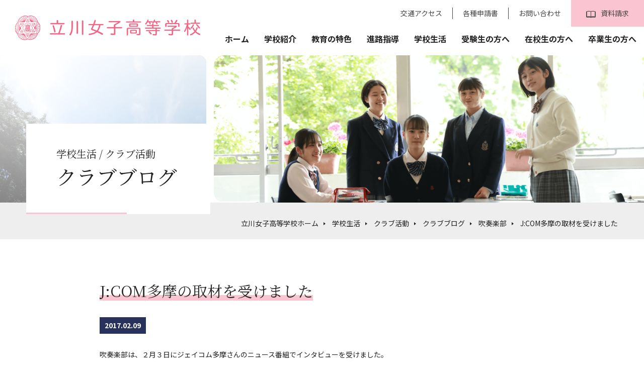

--- FILE ---
content_type: text/html; charset=UTF-8
request_url: https://www.tachikawa-joshi.ac.jp/club/1550/
body_size: 39624
content:
<!DOCTYPE html>
<html lang="ja">
<head>
<!-- Google tag (gtag.js) -->
<script async src="https://www.googletagmanager.com/gtag/js?id=G-JD4V037D3W"></script>
<script>
window.dataLayer = window.dataLayer || [];
function gtag(){dataLayer.push(arguments);}
gtag('js', new Date());
gtag('config', 'G-JD4V037D3W');
</script>
<meta charset="UTF-8">
<meta http-equiv="X-UA-Compatible" content="IE=edge,chrome=1">
<meta http-equiv="cleartype" content="on" />
<meta name="audience" content="all" />
<title>J:COM多摩の取材を受けました | 立川女子高等学校ホームページ</title>
<meta name="format-detection" content="telephone=no" />
<meta name="viewport" content="width=device-width, initial-scale=1.0, maximum-scale=1.0, user-scalable=no" />
<!-- Google Tag Manager by DISCO-->
<script>(function(w,d,s,l,i){w[l]=w[l]||[];w[l].push({'gtm.start':
new Date().getTime(),event:'gtm.js'});var f=d.getElementsByTagName(s)[0],
j=d.createElement(s),dl=l!='dataLayer'?'&l='+l:'';j.async=true;j.src=
'https://www.googletagmanager.com/gtm.js?id='+i+dl;f.parentNode.insertBefore(j,f);
})(window,document,'script','dataLayer','GTM-PWHS43G');</script>
<!-- End Google Tag Manager by DISCO-->
<!-- Google Tag Manager -->
<!--<script>(function(w,d,s,l,i){w[l]=w[l]||[];w[l].push({'gtm.start':
new Date().getTime(),event:'gtm.js'});var f=d.getElementsByTagName(s)[0],
j=d.createElement(s),dl=l!='dataLayer'?'&l='+l:'';j.async=true;j.src=
'https://www.googletagmanager.com/gtm.js?id='+i+dl;f.parentNode.insertBefore(j,f);
})(window,document,'script','dataLayer','GTM-W2STVQ3');</script>-->
<!-- End Google Tag Manager -->
<!--[if lt IE 9]>
<script src="//html5shiv.googlecode.com/svn/trunk/html5.js"></script>
<![endif]-->
<link rel="stylesheet" href="https://www.tachikawa-joshi.ac.jp/assets/css/common.css?1768749726" />
<link rel="stylesheet" href="https://www.tachikawa-joshi.ac.jp/assets/css/style.css?1768749726" />
<link rel="stylesheet" href="https://www.tachikawa-joshi.ac.jp/assets/css/btn.css?1768749726" />
<link rel="stylesheet" href="https://www.tachikawa-joshi.ac.jp/assets/css/form.css?1768749726" />
<link rel="stylesheet" type="text/css" href="https://www.tachikawa-joshi.ac.jp/assets/lib/scroll-hint.css">
<link rel="stylesheet" type="text/css" href="https://www.tachikawa-joshi.ac.jp/assets/lib/drawer.css">

<!-- All In One SEO Pack 3.7.1[489,527] -->
<meta name="description"  content="吹奏楽部は、２月３日にジェイコム多摩さんのニュース番組でインタビューを受けました。 「インベーダーインベーダー」と「ファッションモンスター」の演奏を披露しました。 生中継であったため、とても緊張してしまい、いつも通りの演奏はできませんでしたが、楽しんで演奏することができました。" />

<script type="application/ld+json" class="aioseop-schema">{"@context":"https://schema.org","@graph":[{"@type":"Organization","@id":"https://www.tachikawa-joshi.ac.jp/#organization","url":"https://www.tachikawa-joshi.ac.jp/","name":"立川女子高等学校","sameAs":[],"logo":{"@type":"ImageObject","@id":"https://www.tachikawa-joshi.ac.jp/#logo","url":"http://www.tachikawa-joshi.ac.jp/wp/wp-content/uploads/2020/09/logo.png"},"image":{"@id":"https://www.tachikawa-joshi.ac.jp/#logo"},"contactPoint":{"@type":"ContactPoint","telephone":"+042-524-5188","contactType":"none"}},{"@type":"WebSite","@id":"https://www.tachikawa-joshi.ac.jp/#website","url":"https://www.tachikawa-joshi.ac.jp/","name":"立川女子高等学校ホームページ","publisher":{"@id":"https://www.tachikawa-joshi.ac.jp/#organization"},"potentialAction":{"@type":"SearchAction","target":"https://www.tachikawa-joshi.ac.jp/?s={search_term_string}","query-input":"required name=search_term_string"}},{"@type":"WebPage","@id":"https://www.tachikawa-joshi.ac.jp/club/1550/#webpage","url":"https://www.tachikawa-joshi.ac.jp/club/1550/","inLanguage":"ja","name":"J:COM多摩の取材を受けました","isPartOf":{"@id":"https://www.tachikawa-joshi.ac.jp/#website"},"breadcrumb":{"@id":"https://www.tachikawa-joshi.ac.jp/club/1550/#breadcrumblist"},"datePublished":"2017-02-08T23:54:39+09:00","dateModified":"2017-02-08T23:54:39+09:00"},{"@type":"Article","@id":"https://www.tachikawa-joshi.ac.jp/club/1550/#article","isPartOf":{"@id":"https://www.tachikawa-joshi.ac.jp/club/1550/#webpage"},"author":{"@id":"https://www.tachikawa-joshi.ac.jp/author/tachijo_user/#author"},"headline":"J:COM多摩の取材を受けました","datePublished":"2017-02-08T23:54:39+09:00","dateModified":"2017-02-08T23:54:39+09:00","commentCount":0,"mainEntityOfPage":{"@id":"https://www.tachikawa-joshi.ac.jp/club/1550/#webpage"},"publisher":{"@id":"https://www.tachikawa-joshi.ac.jp/#organization"},"articleSection":"クラブブログ, 吹奏楽部","image":{"@type":"ImageObject","@id":"https://www.tachikawa-joshi.ac.jp/club/1550/#primaryimage","url":"https://www.tachikawa-joshi.ac.jp/wp/wp-content/uploads/2020/09/logo.png","width":736,"height":100}},{"@type":"Person","@id":"https://www.tachikawa-joshi.ac.jp/author/tachijo_user/#author","name":"tachijo_user","sameAs":[],"image":{"@type":"ImageObject","@id":"https://www.tachikawa-joshi.ac.jp/#personlogo","url":"https://secure.gravatar.com/avatar/7bd1b1ac4c9f7afb78b0d20d0c04330c?s=96&d=mm&r=g","width":96,"height":96,"caption":"tachijo_user"}},{"@type":"BreadcrumbList","@id":"https://www.tachikawa-joshi.ac.jp/club/1550/#breadcrumblist","itemListElement":[{"@type":"ListItem","position":1,"item":{"@type":"WebPage","@id":"https://www.tachikawa-joshi.ac.jp/","url":"https://www.tachikawa-joshi.ac.jp/","name":"立川女子高等学校ホームページ"}},{"@type":"ListItem","position":2,"item":{"@type":"WebPage","@id":"https://www.tachikawa-joshi.ac.jp/club/1550/","url":"https://www.tachikawa-joshi.ac.jp/club/1550/","name":"J:COM多摩の取材を受けました"}}]}]}</script>
<link rel="canonical" href="https://www.tachikawa-joshi.ac.jp/club/1550/" />
<!-- All In One SEO Pack -->
<link rel='dns-prefetch' href='//cdnjs.cloudflare.com' />
<link rel='dns-prefetch' href='//s.w.org' />
		<script type="text/javascript">
			window._wpemojiSettings = {"baseUrl":"https:\/\/s.w.org\/images\/core\/emoji\/13.0.1\/72x72\/","ext":".png","svgUrl":"https:\/\/s.w.org\/images\/core\/emoji\/13.0.1\/svg\/","svgExt":".svg","source":{"concatemoji":"https:\/\/www.tachikawa-joshi.ac.jp\/wp\/wp-includes\/js\/wp-emoji-release.min.js?ver=5.6.16"}};
			!function(e,a,t){var n,r,o,i=a.createElement("canvas"),p=i.getContext&&i.getContext("2d");function s(e,t){var a=String.fromCharCode;p.clearRect(0,0,i.width,i.height),p.fillText(a.apply(this,e),0,0);e=i.toDataURL();return p.clearRect(0,0,i.width,i.height),p.fillText(a.apply(this,t),0,0),e===i.toDataURL()}function c(e){var t=a.createElement("script");t.src=e,t.defer=t.type="text/javascript",a.getElementsByTagName("head")[0].appendChild(t)}for(o=Array("flag","emoji"),t.supports={everything:!0,everythingExceptFlag:!0},r=0;r<o.length;r++)t.supports[o[r]]=function(e){if(!p||!p.fillText)return!1;switch(p.textBaseline="top",p.font="600 32px Arial",e){case"flag":return s([127987,65039,8205,9895,65039],[127987,65039,8203,9895,65039])?!1:!s([55356,56826,55356,56819],[55356,56826,8203,55356,56819])&&!s([55356,57332,56128,56423,56128,56418,56128,56421,56128,56430,56128,56423,56128,56447],[55356,57332,8203,56128,56423,8203,56128,56418,8203,56128,56421,8203,56128,56430,8203,56128,56423,8203,56128,56447]);case"emoji":return!s([55357,56424,8205,55356,57212],[55357,56424,8203,55356,57212])}return!1}(o[r]),t.supports.everything=t.supports.everything&&t.supports[o[r]],"flag"!==o[r]&&(t.supports.everythingExceptFlag=t.supports.everythingExceptFlag&&t.supports[o[r]]);t.supports.everythingExceptFlag=t.supports.everythingExceptFlag&&!t.supports.flag,t.DOMReady=!1,t.readyCallback=function(){t.DOMReady=!0},t.supports.everything||(n=function(){t.readyCallback()},a.addEventListener?(a.addEventListener("DOMContentLoaded",n,!1),e.addEventListener("load",n,!1)):(e.attachEvent("onload",n),a.attachEvent("onreadystatechange",function(){"complete"===a.readyState&&t.readyCallback()})),(n=t.source||{}).concatemoji?c(n.concatemoji):n.wpemoji&&n.twemoji&&(c(n.twemoji),c(n.wpemoji)))}(window,document,window._wpemojiSettings);
		</script>
		<style type="text/css">
img.wp-smiley,
img.emoji {
	display: inline !important;
	border: none !important;
	box-shadow: none !important;
	height: 1em !important;
	width: 1em !important;
	margin: 0 .07em !important;
	vertical-align: -0.1em !important;
	background: none !important;
	padding: 0 !important;
}
</style>
	<link rel='stylesheet' id='wp-block-library-css'  href='https://www.tachikawa-joshi.ac.jp/wp/wp-includes/css/dist/block-library/style.min.css?ver=5.6.16' type='text/css' media='all' />
<link rel='stylesheet' id='contact-form-7-css'  href='https://www.tachikawa-joshi.ac.jp/wp/wp-content/plugins/contact-form-7/includes/css/styles.css?ver=5.2.2' type='text/css' media='all' />
<link rel='stylesheet' id='wp-pagenavi-css'  href='https://www.tachikawa-joshi.ac.jp/wp/wp-content/plugins/wp-pagenavi/pagenavi-css.css?ver=2.70' type='text/css' media='all' />
<script type='text/javascript' src='https://cdnjs.cloudflare.com/ajax/libs/jquery/1.11.3/jquery.min.js?ver=5.6.16' id='jquery-js'></script>
<link rel="https://api.w.org/" href="https://www.tachikawa-joshi.ac.jp/wp-json/" /><link rel="alternate" type="application/json" href="https://www.tachikawa-joshi.ac.jp/wp-json/wp/v2/posts/1550" /><link rel='shortlink' href='https://www.tachikawa-joshi.ac.jp/?p=1550' />
<link rel="alternate" type="application/json+oembed" href="https://www.tachikawa-joshi.ac.jp/wp-json/oembed/1.0/embed?url=https%3A%2F%2Fwww.tachikawa-joshi.ac.jp%2Fclub%2F1550%2F" />
<link rel="alternate" type="text/xml+oembed" href="https://www.tachikawa-joshi.ac.jp/wp-json/oembed/1.0/embed?url=https%3A%2F%2Fwww.tachikawa-joshi.ac.jp%2Fclub%2F1550%2F&#038;format=xml" />
<style type="text/css">
.no-js .native-lazyload-js-fallback {
	display: none;
}
</style>
		<link rel="icon" href="https://www.tachikawa-joshi.ac.jp/wp/wp-content/uploads/2020/09/cropped-favicon-32x32.png" sizes="32x32" />
<link rel="icon" href="https://www.tachikawa-joshi.ac.jp/wp/wp-content/uploads/2020/09/cropped-favicon-192x192.png" sizes="192x192" />
<link rel="apple-touch-icon" href="https://www.tachikawa-joshi.ac.jp/wp/wp-content/uploads/2020/09/cropped-favicon-180x180.png" />
<meta name="msapplication-TileImage" content="https://www.tachikawa-joshi.ac.jp/wp/wp-content/uploads/2020/09/cropped-favicon-270x270.png" />
<style id="wpforms-css-vars-root">
				:root {
					--wpforms-field-border-radius: 3px;
--wpforms-field-background-color: #ffffff;
--wpforms-field-border-color: rgba( 0, 0, 0, 0.25 );
--wpforms-field-text-color: rgba( 0, 0, 0, 0.7 );
--wpforms-label-color: rgba( 0, 0, 0, 0.85 );
--wpforms-label-sublabel-color: rgba( 0, 0, 0, 0.55 );
--wpforms-label-error-color: #d63637;
--wpforms-button-border-radius: 3px;
--wpforms-button-background-color: #066aab;
--wpforms-button-text-color: #ffffff;
--wpforms-field-size-input-height: 43px;
--wpforms-field-size-input-spacing: 15px;
--wpforms-field-size-font-size: 16px;
--wpforms-field-size-line-height: 19px;
--wpforms-field-size-padding-h: 14px;
--wpforms-field-size-checkbox-size: 16px;
--wpforms-field-size-sublabel-spacing: 5px;
--wpforms-field-size-icon-size: 1;
--wpforms-label-size-font-size: 16px;
--wpforms-label-size-line-height: 19px;
--wpforms-label-size-sublabel-font-size: 14px;
--wpforms-label-size-sublabel-line-height: 17px;
--wpforms-button-size-font-size: 17px;
--wpforms-button-size-height: 41px;
--wpforms-button-size-padding-h: 15px;
--wpforms-button-size-margin-top: 10px;

				}
			</style><script src="https://cdnjs.cloudflare.com/ajax/libs/iScroll/5.2.0/iscroll.js"></script>
<script src="https://cdnjs.cloudflare.com/ajax/libs/twitter-bootstrap/3.3.7/js/bootstrap.min.js"></script>
<script type="text/javascript" src="https://www.tachikawa-joshi.ac.jp/assets/lib/jquery.smoothScroll.js"></script>
<script type="text/javascript" src="https://www.tachikawa-joshi.ac.jp/assets/lib/drawer.min.js"></script>
<script type="text/javascript" src="https://www.tachikawa-joshi.ac.jp/assets/lib/imgLiquid-min.js"></script>
<script type="text/javascript" src="https://www.tachikawa-joshi.ac.jp/assets/lib/jquery.easing.min.js"></script>
<script type="text/javascript" src="https://www.tachikawa-joshi.ac.jp/assets/lib/jquery.matchHeight.js"></script>
<script type="text/javascript" src="https://www.tachikawa-joshi.ac.jp/assets/lib/common.js"></script>
<!--[if lt IE 9]>
<script src="http://ie7-js.googlecode.com/svn/version/2.1(beta4)/IE9.js"></script>
<script src="http://css3-mediaqueries-js.googlecode.com/svn/trunk/css3-mediaqueries.js"></script>
<![endif]-->
<script type="text/javascript">
  var _gaq = _gaq || [];
  _gaq.push(['_setAccount', 'UA-24202724-1']);
  _gaq.push(['_trackPageview']);

  (function() {
    var ga = document.createElement('script'); ga.type = 'text/javascript'; ga.async = true;
    ga.src = ('https:' == document.location.protocol ? 'https://ssl' : 'http://www') + '.google-analytics.com/ga.js';
    var s = document.getElementsByTagName('script')[0]; s.parentNode.insertBefore(ga, s);
  })();
</script>
</head>

<body class="drawer drawer--top">
<!-- Google Tag Manager (noscript) -->
<noscript><iframe src="https://www.googletagmanager.com/ns.html?id=GTM-W2STVQ3"
height="0" width="0" style="display:none;visibility:hidden"></iframe></noscript>
<!-- End Google Tag Manager (noscript) -->
<section id="spnav">
	<div class="drawer-navbar" role="banner">
		<div class="drawer-container">
			<div class="drawer-navbar-header">
				<button type="button" class="drawer-toggle drawer-hamburger">
					<span class="sr-only">toggle navigation</span>
					<span class="drawer-hamburger-icon"></span>
				</button>
				<nav class="drawer-nav" role="navigation">
					<ul class="drawer-menu">
						<li><a class="drawer-menu-item" href="https://www.tachikawa-joshi.ac.jp/">ホーム</a></li>
						<li class="drawer-dropdown">
							<a class="drawer-menu-item" href="https://www.tachikawa-joshi.ac.jp/introduction/" data-toggle="dropdown" role="button" aria-expanded="false">学校紹介 <span class="drawer-caret"></span></a>
							<ul class="drawer-dropdown-menu">
								<li><a class="drawer-dropdown-menu-item" href="https://www.tachikawa-joshi.ac.jp/introduction/message/">校長メッセージ</a></li>
								<li><a class="drawer-dropdown-menu-item" href="https://www.tachikawa-joshi.ac.jp/introduction/motto/">建学の精神</a></li>
								<li><a class="drawer-dropdown-menu-item" href="https://www.tachikawa-joshi.ac.jp/100th/history">沿革</a></li>
                <li><a class="drawer-dropdown-menu-item" href="https://www.tachikawa-joshi.ac.jp/100th/">創立百周年記念事業</a></li>
								<li><a class="drawer-dropdown-menu-item" href="https://www.tachikawa-joshi.ac.jp/introduction/facilities/">施設案内</a></li>
								<li><a class="drawer-dropdown-menu-item" href="https://www.tachikawa-joshi.ac.jp/access/">交通アクセス</a></li>
							</ul>
						</li>
						<li class="drawer-dropdown">
							<a class="drawer-menu-item" href="https://www.tachikawa-joshi.ac.jp/features/" data-toggle="dropdown" role="button" aria-expanded="false">教育の特色 <span class="drawer-caret"></span></a>
							<ul class="drawer-dropdown-menu">
								<li><a class="drawer-dropdown-menu-item" href="https://www.tachikawa-joshi.ac.jp/features/study01/">特別進学コース</a></li>
								<li><a class="drawer-dropdown-menu-item" href="https://www.tachikawa-joshi.ac.jp/features/study02/">総合コース</a></li>
								<li><a class="drawer-dropdown-menu-item" href="https://www.tachikawa-joshi.ac.jp/features/international/">語学研修</a></li>
								<li><a class="drawer-dropdown-menu-item" href="https://www.tachikawa-joshi.ac.jp/features/test/">検定</a></li>
							</ul>
						</li>
						<li class="drawer-dropdown">
							<a class="drawer-menu-item" href="career_guidance/" data-toggle="dropdown" role="button" aria-expanded="false">進路指導 <span class="drawer-caret"></span></a>
							<ul class="drawer-dropdown-menu">
								<li><a class="drawer-dropdown-menu-item" href="https://www.tachikawa-joshi.ac.jp/career_guidance/initiative/">進路指導の取り組み</a></li>
								<li><a class="drawer-dropdown-menu-item" href="https://www.tachikawa-joshi.ac.jp/career_guidance/course/">進路実績</a></li>
								<li><a class="drawer-dropdown-menu-item" href="https://www.tachikawa-joshi.ac.jp/career_guidance/designated/">指定校</a></li>
							</ul>
						</li>
						<li class="drawer-dropdown">
							<a class="drawer-menu-item" href="https://www.tachikawa-joshi.ac.jp/schoollife/" data-toggle="dropdown" role="button" aria-expanded="false">学校生活 <span class="drawer-caret"></span></a>
							<ul class="drawer-dropdown-menu">
								<li><a class="drawer-dropdown-menu-item" href="https://www.tachikawa-joshi.ac.jp/schoollife/uniform/">制服</a></li>
								<li><a class="drawer-dropdown-menu-item" href="https://www.tachikawa-joshi.ac.jp/schoollife/eventlist/">年間行事</a></li>
								<li><a class="drawer-dropdown-menu-item" href="https://www.tachikawa-joshi.ac.jp/schoollife/club/">クラブ活動</a></li>
								<li><a class="drawer-dropdown-menu-item" href="https://www.tachikawa-joshi.ac.jp/schoollife/schedule/">生徒の一日</a></li>
								<li><a class="drawer-dropdown-menu-item" href="https://www.tachikawa-joshi.ac.jp/schoollife/movie/">動画一覧</a></li>
								<!-- <li><a class="drawer-dropdown-menu-item" href="/introduction/facilities/library/">図書館</a></li> -->
							</ul>
						</li>
						<li class="drawer-dropdown">
							<a class="drawer-menu-item" href="https://www.tachikawa-joshi.ac.jp/examinee/" data-toggle="dropdown" role="button" aria-expanded="false">受験生の方へ <span class="drawer-caret"></span></a>
							<ul class="drawer-dropdown-menu">
								<li><a class="drawer-dropdown-menu-item" href="https://www.tachikawa-joshi.ac.jp/special/">入試特設ページ</a></li>
								<li><a class="drawer-dropdown-menu-item" href="https://www.tachikawa-joshi.ac.jp/examinee/visit/">学校説明会・見学会</a></li>
								<li><a class="drawer-dropdown-menu-item" href="https://www.tachikawa-joshi.ac.jp/examinee/guidance/">募集要項</a></li>
								<li><a class="drawer-dropdown-menu-item" href="https://www.tachikawa-joshi.ac.jp/examinee/honorst/">奨学生制度</a></li>
								<li><a class="drawer-dropdown-menu-item" href="https://mirai-compass.net/usr/tckwjsh/common/login.jsf" target="_blank">インターネット出願</a></li>
								<li><a class="drawer-dropdown-menu-item" href="https://www.tachikawa-joshi.ac.jp/examinee/message/">受験生へのメッセージ</a></li>
							</ul>
						</li>
						<li class="drawer-dropdown">
							<a class="drawer-menu-item" href="https://www.tachikawa-joshi.ac.jp/student/" data-toggle="dropdown" role="button" aria-expanded="false">在校生の方へ <span class="drawer-caret"></span></a>
							<ul class="drawer-dropdown-menu">
								<li><a class="drawer-dropdown-menu-item" href="https://www.tachikawa-joshi.ac.jp/student/print/">各種届出用紙印刷</a></li>
								<li><a class="drawer-dropdown-menu-item" href="https://www.tachikawa-joshi.ac.jp/student/topics/">在校生へのお知らせ</a></li>
								<li><a class="drawer-dropdown-menu-item" href="https://www.tachikawa-joshi.ac.jp/schoollife/column/">カウンセラー室より</a></li>
								<li><a class="drawer-dropdown-menu-item" href="https://www.tachikawa-joshi.ac.jp/introduction/facilities/healthroom/">保健室・カウンセラー室</a></li>
								<li><a class="drawer-dropdown-menu-item" href="https://www.tachikawa-joshi.ac.jp/wp/wp-content/uploads/2025/11/週間献立表立川女子.xlsx12月-1.pdf" target="_blank">食堂メニュー</a></li>
							</ul>
						</li>
						<li><a class="drawer-menu-item" href="https://www.tachikawa-joshi.ac.jp/graduate/">卒業生の方へ</a></li>
						<li><a class="drawer-menu-item" href="https://www.tachikawa-joshi.ac.jp/access/">交通アクセス</a></li>
						<li><a class="drawer-menu-item" href="https://www.tachikawa-joshi.ac.jp/student/print/">各種申請書</a></li>
						<li><a class="drawer-menu-item" href="https://www.tachikawa-joshi.ac.jp/contact/">お問い合わせ</a></li>
						<li><a class="drawer-menu-item" href="https://www.tachikawa-joshi.ac.jp/request/">資料請求</a></li>
					</ul>
				</nav>
			</div>
		</div>
	</div>
</section>

<header id="header" class="clone-nav">
	<h1 class="logo"><a href="https://www.tachikawa-joshi.ac.jp/"><img src="https://www.tachikawa-joshi.ac.jp/assets/img/cmn/logo.png" alt="立川女子高等学校"/></a></h1>
	<ul id="headNav" class="ls4">
		<li><a href="https://www.tachikawa-joshi.ac.jp/access/">交通アクセス</a></li>
		<li><a href="https://www.tachikawa-joshi.ac.jp/student/print/">各種申請書</a></li>
		<li><a href="https://www.tachikawa-joshi.ac.jp/contact/">お問い合わせ</a></li>
		<li><a href="https://www.tachikawa-joshi.ac.jp/request/"><span><img src="https://www.tachikawa-joshi.ac.jp/assets/img/cmn/icon_reqgry.svg" alt="資料請求"/></span>資料請求</a></li>
	</ul>
 	<nav>
		<ul id="gnav" class="ls4 txt700 txt16">
			<li><a href="https://www.tachikawa-joshi.ac.jp/">ホーム</a></li>
			<li>
				<a href="https://www.tachikawa-joshi.ac.jp/introduction/">学校紹介</a>
				<ul>
					<li><a href="https://www.tachikawa-joshi.ac.jp/introduction/message/">校長メッセージ</a></li>
					<li><a href="https://www.tachikawa-joshi.ac.jp/introduction/motto/">建学の精神</a></li>
					<li><a href="https://www.tachikawa-joshi.ac.jp/100th/history">沿革</a></li>
					<li><a href="https://www.tachikawa-joshi.ac.jp/100th/">創立百周年記念事業</a></li>
					<li><a href="https://www.tachikawa-joshi.ac.jp/introduction/facilities/">施設案内</a></li>
					<li><a href="https://www.tachikawa-joshi.ac.jp/access/">交通アクセス</a></li>
				</ul>
			</li>
			<li>
				<a href="https://www.tachikawa-joshi.ac.jp/features/">教育の特色</a>
				<ul>
					<li><a href="https://www.tachikawa-joshi.ac.jp/features/study01/">特別進学コース</a></li>
					<li><a href="https://www.tachikawa-joshi.ac.jp/features/study02/">総合コース</a></li>
					<li><a href="https://www.tachikawa-joshi.ac.jp/features/international/">語学研修</a></li>
					<li><a href="https://www.tachikawa-joshi.ac.jp/features/test/">検定</a></li>
				</ul>
			</li>
			<li>
				<a href="https://www.tachikawa-joshi.ac.jp/career_guidance/">進路指導</a>
				<ul>
					<li><a href="https://www.tachikawa-joshi.ac.jp/career_guidance/initiative/">進路指導の取り組み</a></li>
					<li><a href="https://www.tachikawa-joshi.ac.jp/career_guidance/course/">進路実績</a></li>
					<li><a href="https://www.tachikawa-joshi.ac.jp/career_guidance/designated/">指定校</a></li>
				</ul>
			</li>
			<li>
				<a href="https://www.tachikawa-joshi.ac.jp/schoollife/">学校生活</a>
				<ul>
					<li><a href="https://www.tachikawa-joshi.ac.jp/schoollife/uniform/">制服</a></li>
					<li><a href="https://www.tachikawa-joshi.ac.jp/schoollife/eventlist/">年間行事</a></li>
					<li><a href="https://www.tachikawa-joshi.ac.jp/schoollife/club/">クラブ活動</a></li>
					<li><a href="https://www.tachikawa-joshi.ac.jp/schoollife/schedule/">生徒の一日</a></li>
					<li><a href="https://www.tachikawa-joshi.ac.jp/schoollife/movie/">動画一覧</a></li>
					<!-- <li><a href="/introduction/facilities/library/">図書館</a></li> -->
				</ul>
			</li>
			<li>
				<a href="https://www.tachikawa-joshi.ac.jp/examinee/">受験生の方へ</a>
				<ul>
					<li><a href="https://www.tachikawa-joshi.ac.jp/special/">入試特設ページ</a></li>
					<li><a href="https://www.tachikawa-joshi.ac.jp/examinee/visit/">学校説明会・見学会</a></li>
					<li><a href="https://www.tachikawa-joshi.ac.jp/examinee/guidance/">募集要項</a></li>
					<li><a href="https://www.tachikawa-joshi.ac.jp/examinee/honorst/">奨学生制度</a></li>
					<li><a href="https://mirai-compass.net/usr/tckwjsh/common/login.jsf" target="_blank">インターネット出願</a></li>
					<li><a href="https://www.tachikawa-joshi.ac.jp/examinee/message/">受験生へのメッセージ</a></li>
				</ul>
			</li>
			<li>
				<a href="https://www.tachikawa-joshi.ac.jp/student/">在校生の方へ</a>
				<ul>
					<li><a href="https://www.tachikawa-joshi.ac.jp/student/print/">各種届出用紙印刷</a></li>
					<li><a href="https://www.tachikawa-joshi.ac.jp/student/topics/">在校生へのお知らせ</a></li>
					<li><a href="https://www.tachikawa-joshi.ac.jp/schoollife/column/">カウンセラー室より</a></li>
					<li><a href="https://www.tachikawa-joshi.ac.jp/introduction/facilities/healthroom/">保健室</a></li>
					<li><a href="https://www.tachikawa-joshi.ac.jp/wp/wp-content/uploads/2025/11/週間献立表立川女子.xlsx12月-1.pdf" target="_blank">食堂メニュー</a></li>

				</ul>
			</li>
			<li><a href="https://www.tachikawa-joshi.ac.jp/graduate/">卒業生の方へ</a></li>
		</ul>
	</nav>
</header>

	

<section id="mainhead" class="cf">
  <div id="cmnKV"><img src="https://www.tachikawa-joshi.ac.jp/assets/img/cmn/bgkv.jpg" alt="立川女子高等学校"/></div>
  <div id="underKV"><img src="https://www.tachikawa-joshi.ac.jp/assets/img/schoollife/kv.jpg" alt="学校生活"/></div>
  <div class="container absund">
		<div class="txt">
			<h2 class="txt40 mincho txt400 mlr"><span class="txt20">学校生活 / クラブ活動</span>クラブブログ</h2>
		</div>
  </div>
  <div id="breadcrumb" class="clear">
    <div class="container txt14">
      <ul class="mlr txtRight">
        <li itemscope="itemscope" itemtype="http://data-vocabulary.org/Breadcrumb"> <a href="https://www.tachikawa-joshi.ac.jp/" itemprop="url"> <span itemprop="title">立川女子高等学校ホーム</span> </a> </li>
				<li><a href="https://www.tachikawa-joshi.ac.jp/schoollife/" itemprop="url"><span itemprop="title">学校生活</span></a></li>
				<li><a href="https://www.tachikawa-joshi.ac.jp/schoollife/club/" itemprop="url"><span itemprop="title">クラブ活動</span></a></li>
				<!-- Breadcrumb NavXT 6.5.0 -->
      <li>
        <a href="https://www.tachikawa-joshi.ac.jp/club/" itemprop="url">
          <span itemprop="title">クラブブログ</span>
        </a>
      </li>
      <li>
        <a href="https://www.tachikawa-joshi.ac.jp/club/brass_band/" itemprop="url">
          <span itemprop="title">吹奏楽部</span>
        </a>
      </li>
      <li>
          <span itemprop="title">J:COM多摩の取材を受けました</span>
      </li>
      </ul>
    </div>
  </div>
</section>

<section class="cf containers mb80 mt80">
		<h3 class="txt30 mincho mkrPI">J:COM多摩の取材を受けました</h3>
	<div class="mt30 pb40 bdrGRbtm cf mb40">
		<p class="box5-10 txtWH txt700 bgDBL inlb mb30">2017.02.09</p>
		<div class="cf post">
			<p>吹奏楽部は、２月３日にジェイコム多摩さんのニュース番組でインタビューを受けました。<br />
「インベーダーインベーダー」と「ファッションモンスター」の演奏を披露しました。<br />
生中継であったため、とても緊張してしまい、いつも通りの演奏はできませんでしたが、楽しんで演奏することができました。<br />
<img loading="lazy" alt="ジェイコム20170203.jpg" src="https://www.tachikawa-joshi.ac.jp/wp/wp-content/plugins/native-lazyload/assets/images/placeholder.svg" width="200" height="150" class="mt-image-none native-lazyload-js-fallback" style data-src="https://www.tachikawa-joshi.ac.jp/club_back/img/%E3%82%B8%E3%82%A7%E3%82%A4%E3%82%B3%E3%83%A020170203.jpg"/><noscript><img loading="lazy" loading="lazy" alt="ジェイコム20170203.jpg" src="https://www.tachikawa-joshi.ac.jp/club_back/img/%E3%82%B8%E3%82%A7%E3%82%A4%E3%82%B3%E3%83%A020170203.jpg" width="200" height="150" class="mt-image-none" style="" /></noscript><br />
また２月５日、千代田区にある錦城学園高等学校吹奏楽部さんと合同練習を行いました。<br />
練習面だけではなく、行動面でも勉強させていただくことができました。<br />
また相手校の顧問の内山先生の音楽に対する熱い思いを感じ、音楽の楽しさを改めて感じることができました。<br />
<img loading="lazy" alt="錦城学園20170205.jpg" src="https://www.tachikawa-joshi.ac.jp/wp/wp-content/plugins/native-lazyload/assets/images/placeholder.svg" width="200" height="150" class="mt-image-none native-lazyload-js-fallback" style data-src="https://www.tachikawa-joshi.ac.jp/club_back/img/%E9%8C%A6%E5%9F%8E%E5%AD%A6%E5%9C%9220170205.jpg"/><noscript><img loading="lazy" loading="lazy" alt="錦城学園20170205.jpg" src="https://www.tachikawa-joshi.ac.jp/club_back/img/%E9%8C%A6%E5%9F%8E%E5%AD%A6%E5%9C%9220170205.jpg" width="200" height="150" class="mt-image-none" style="" /></noscript><br />
期末試験を終えた後、本格的に定期演奏会に向けて練習が始まります。<br />
聴きに来ていただいたお客様に時を忘れてもらえるような演奏ができるよう、練習していきます。<br />
どうぞ応援よろしくお願いいたします。</p>
		</div>
	</div>
		<div class="paging cf">
			<div class="next"><a href="https://www.tachikawa-joshi.ac.jp/club/1551/" rel="next">クラブ合同発表会を開催します。</a>&gt;&gt;</div>
				<div class="prev">&lt;&lt;<a href="https://www.tachikawa-joshi.ac.jp/club/1549/" rel="prev">吹奏楽部アンサンブルで金賞受賞</a></div>
		</div>
</section>

<section id="cmnBtm">
	<ul class="container cf">
					<li class="col4 mb40"><a href="http://www.tachikawa-joshi.ac.jp/100th/history/" ><img src="https://www.tachikawa-joshi.ac.jp/wp/wp-content/uploads/2020/10/グループ-184-1.jpg" alt="立川女子高等学校創立100周年"/></a></li>
					<li class="col4 mb40"><a href="http://www.tachikawa-joshi.ac.jp/graduate/" ><img src="https://www.tachikawa-joshi.ac.jp/wp/wp-content/uploads/2020/10/グループ-979-2.jpg" alt="卒業生の方へ"/></a></li>
					<li class="col4 mb40"><a href="https://gakuran-viewer.net/books/00000258/HTML5/pc.html#/" target="_blank"！><img src="https://www.tachikawa-joshi.ac.jp/wp/wp-content/uploads/2020/10/btmbnr3.jpg" alt="デジタルパンフレット"/></a></li>
					<li class="col4 mb40"><a href="https://www.tachikawa-joshi-kouenkai.jp/" target="_blank"！><img src="https://www.tachikawa-joshi.ac.jp/wp/wp-content/uploads/2024/04/btmbnr4.jpg" alt="立川女子高等学校後援会"/></a></li>
					<li class="col4 mb40"><a href="http://www.tachikawa-kindergarten.ed.jp" target="_blank"！><img src="https://www.tachikawa-joshi.ac.jp/wp/wp-content/uploads/2020/10/btmbnr4.jpg" alt="立川幼稚園"/></a></li>
					<li class="col4 mb40"><a href="https://www.tachikawa-joshi.ac.jp/wp/wp-content/uploads/2021/10/学校法人村井学園SDGs宣言0930.pdf" target="_blank"！><img src="https://www.tachikawa-joshi.ac.jp/wp/wp-content/uploads/2020/10/SGDs@2x-800x295-1.jpeg" alt="SDGs"/></a></li>
					<li class="col4 mb40"><a href="http://h.tokyoshigaku.com/" target="_blank"！><img src="https://www.tachikawa-joshi.ac.jp/wp/wp-content/uploads/2020/10/btmbnr6.jpg" alt="東京私学ドットコム"/></a></li>
			</ul>
</section>
	
<section id="footNav">
	<div class="container">
		<div class="mlr">
			<ul class="under">
				<li><a href="https://www.tachikawa-joshi.ac.jp/introduction/">学校紹介</a></li>
				<li><a href="https://www.tachikawa-joshi.ac.jp/introduction/message/">校長メッセージ</a></li>
				<li><a href="https://www.tachikawa-joshi.ac.jp/introduction/motto/">建学の精神</a></li>
				<li><a href="https://www.tachikawa-joshi.ac.jp/introduction/history/">沿革</a></li>
				<li><a href="https://www.tachikawa-joshi.ac.jp/100th/">創立百周年記念事業</a></li>
				<li><a href="https://www.tachikawa-joshi.ac.jp/introduction/facilities/">施設案内</a></li>
				<li><a href="https://www.tachikawa-joshi.ac.jp/access/">交通アクセス</a></li>
			</ul>
			<ul class="under">
				<li><a href="https://www.tachikawa-joshi.ac.jp/features/">教育の特色</a></li>
				<li><a href="https://www.tachikawa-joshi.ac.jp/features/study01/">特別進学コース</a></li>
				<li><a href="https://www.tachikawa-joshi.ac.jp/features/study02/">総合コース</a></li>
				<li><a href="https://www.tachikawa-joshi.ac.jp/features/international/">語学研修</a></li>
				<li><a href="https://www.tachikawa-joshi.ac.jp/features/test/">検定</a></li>
			</ul>
			<ul class="under">
				<li><a href="https://www.tachikawa-joshi.ac.jp/career_guidance/">進路指導</a></li>
				<li><a href="https://www.tachikawa-joshi.ac.jp/career_guidance/initiative/">進路指導の取り組み</a></li>
				<li><a href="https://www.tachikawa-joshi.ac.jp/career_guidance/course/">進路実績</a></li>
				<li><a href="https://www.tachikawa-joshi.ac.jp/career_guidance/designated/">指定校</a></li>
			</ul>
			<ul class="under">
				<li><a href="https://www.tachikawa-joshi.ac.jp/schoollife/">学校生活</a></li>
				<li><a href="https://www.tachikawa-joshi.ac.jp/schoollife/uniform/">制服</a></li>
				<li><a href="https://www.tachikawa-joshi.ac.jp/schoollife/eventlist/">年間行事</a></li>
				<li><a href="https://www.tachikawa-joshi.ac.jp/schoollife/club/">クラブ活動</a></li>
				<li><a href="https://www.tachikawa-joshi.ac.jp/schoollife/schedule/">生徒の一日</a></li>
				<li><a href="https://www.tachikawa-joshi.ac.jp/schoollife/movie/">動画一覧</a></li>
				<li><a href="https://www.tachikawa-joshi.ac.jp/introduction/facilities/library/">図書館</a></li>
			</ul>
			<ul class="under">
				<li><a href="https://www.tachikawa-joshi.ac.jp/examinee/">受験生の方へ</a></li>
				<li><a href="https://www.tachikawa-joshi.ac.jp/examinee/visit/">学校説明会・見学会</a></li>
				<li><a href="https://www.tachikawa-joshi.ac.jp/examinee/guidance/">募集要項</a></li>
				<li><a href="https://www.tachikawa-joshi.ac.jp/examinee/honorst/">奨学生制度</a></li>
				<li><a href="https://mirai-compass.net/usr/tckwjsh/common/login.jsf" target="_blank">インターネット出願</a></li>
				<li><a href="https://www.tachikawa-joshi.ac.jp/examinee/message/">受験生へのメッセージ</a></li>
			</ul>
			<ul class="under">
				<li><a href="https://www.tachikawa-joshi.ac.jp/student/">在校生の方へ</a></li>
				<li><a href="https://www.tachikawa-joshi.ac.jp/student/print/">各種届出用紙印刷</a></li>
				<li><a href="https://www.tachikawa-joshi.ac.jp/student/topics/">在校生へのお知らせ</a></li>
				<li><a href="https://www.tachikawa-joshi.ac.jp/schoollife/column/">カウンセラー室より</a></li>
				<li><a href="https://www.tachikawa-joshi.ac.jp/introduction/facilities/healthroom/">保健室・カウンセラー室</a></li>
				<li><a href="https://www.tachikawa-joshi.ac.jp/wp/wp-content/uploads/2025/11/週間献立表立川女子.xlsx12月-1.pdf" target="_blank">食堂メニュー</a></li>
				</ul>
			<div class="clear txtCent">
				<ul class="cmnNav ls4 inlb">
					<li><a href="https://www.tachikawa-joshi.ac.jp/">トップページ</a></li>
					<li><a href="https://www.tachikawa-joshi.ac.jp/access/">交通アクセス</a></li>
					<li><a href="https://www.tachikawa-joshi.ac.jp/student/print/">各種申請書</a></li>
					<li><a href="https://www.tachikawa-joshi.ac.jp/contact/">お問い合わせ</a></li>
					<li><a href="https://www.tachikawa-joshi.ac.jp/request/">資料請求</a></li>
					<li><a href="https://www.tachikawa-joshi.ac.jp/graduate/">卒業生の方へ</a></li>
					<li><a href="https://www.tachikawa-joshi.ac.jp/privacy/">プライバシーポリシー</a></li>
					<li><a href="https://www.tachikawa-joshi.ac.jp/sitemap/">サイトマップ</a></li>
				</ul>
			</div>
		</div>
	</div>
</section>
<footer class="container cf">
	<div class="mlr">
		<div id="address" class="inlb">
			<h2 class="mb10 txt16">立川女子高等学校</h2>
			<p>〒190-0011 東京都立川市高松町3-12-1 <br>
		  TEL:042-524-5188　FAX:042-522-9492</p>
		</div>
		<div id="footCopy" class="txtRight valb inlb"><small>Copyright &copy; 2020 TACHIKAWA Girls’ high school. All rights reserved.</small></div>
  </div>
</footer>
	
<section id="ftNavi">
	<ul>
		<li><a href="https://www.tachikawa-joshi.ac.jp/"><span><img src="https://www.tachikawa-joshi.ac.jp/assets/img/cmn/ft_home.svg" alt="ホーム"/></span>ホーム</a></li>
		<li><a href="https://goo.gl/maps/BLiSyHUy68PCfMyAA" target="_blank"><span><img src="https://www.tachikawa-joshi.ac.jp/assets/img/cmn/ft_map.svg" alt="アクセス"/></span>アクセス</a></li>
		<li><a href="https://www.tachikawa-joshi.ac.jp/contact/" target="_blank"><span><img src="https://www.tachikawa-joshi.ac.jp/assets/img/cmn/ft_mail.svg" alt="お問い合わせ"/></span>お問い合わせ</a></li>
		<li><a href="tel:042-524-5188"><span><img src="https://www.tachikawa-joshi.ac.jp/assets/img/cmn/ft_tel.svg" alt="042-524-5188"/></span>お電話</a></li>
	</ul>
</section>
<script type="text/javascript" src="https://www.tachikawa-joshi.ac.jp/assets/lib/scroll-hint.js"></script>
<script>
    new ScrollHint('.js-scrollable', {
        // scrollHintIconAppendClass: 'scroll-hint-icon-white'
        remainingTime: 5000
    });
</script>

<script type="text/javascript">
( function() {
	var nativeLazyloadInitialize = function() {
		var lazyElements, script;
		if ( 'loading' in HTMLImageElement.prototype ) {
			lazyElements = [].slice.call( document.querySelectorAll( '.native-lazyload-js-fallback' ) );
			lazyElements.forEach( function( element ) {
				if ( ! element.dataset.src ) {
					return;
				}
				element.src = element.dataset.src;
				delete element.dataset.src;
				if ( element.dataset.srcset ) {
					element.srcset = element.dataset.srcset;
					delete element.dataset.srcset;
				}
				if ( element.dataset.sizes ) {
					element.sizes = element.dataset.sizes;
					delete element.dataset.sizes;
				}
				element.classList.remove( 'native-lazyload-js-fallback' );
			} );
		} else if ( ! document.querySelector( 'script#native-lazyload-fallback' ) ) {
			script = document.createElement( 'script' );
			script.id = 'native-lazyload-fallback';
			script.type = 'text/javascript';
			script.src = 'https://www.tachikawa-joshi.ac.jp/wp/wp-content/plugins/native-lazyload/assets/js/lazyload.js';
			script.defer = true;
			document.body.appendChild( script );
		}
	};
	if ( document.readyState === 'complete' || document.readyState === 'interactive' ) {
		nativeLazyloadInitialize();
	} else {
		window.addEventListener( 'DOMContentLoaded', nativeLazyloadInitialize );
	}
}() );
</script>
		<script type='text/javascript' id='contact-form-7-js-extra'>
/* <![CDATA[ */
var wpcf7 = {"apiSettings":{"root":"https:\/\/www.tachikawa-joshi.ac.jp\/wp-json\/contact-form-7\/v1","namespace":"contact-form-7\/v1"},"cached":"1"};
/* ]]> */
</script>
<script type='text/javascript' src='https://www.tachikawa-joshi.ac.jp/wp/wp-content/plugins/contact-form-7/includes/js/scripts.js?ver=5.2.2' id='contact-form-7-js'></script>
<script type='text/javascript' src='https://www.tachikawa-joshi.ac.jp/wp/wp-includes/js/wp-embed.min.js?ver=5.6.16' id='wp-embed-js'></script>
</body>
</html>

--- FILE ---
content_type: text/css
request_url: https://www.tachikawa-joshi.ac.jp/assets/css/common.css?1768749726
body_size: 6557
content:
@charset "UTF-8";

html, body, div, span, object, iframe,
h1, h2, h3, h4, h5, h6, p, blockquote, pre,
abbr, address, cite, code,
del, dfn, em, img, ins, kbd, q, samp,
small, strong, sub, sup, var,
b, i,
dl, dt, dd, ol, ul, li,
fieldset, form, label, legend,
table, caption, tbody, tfoot, thead, tr, th, td,
article, aside, canvas, details, figcaption, figure, 
footer, header, hgroup, menu, nav, section, summary,
time, mark, audio, video {margin:0;padding:0;border:0;outline:0;vertical-align:baseline;}

body {margin: 0px; padding: 0px; font-size: 14px; font-family: 'Noto Sans JP', "游ゴシック Medium", "Yu Gothic Medium", "游ゴシック体", YuGothic, Meiryo, "メイリオ", "ヒラギノ角ゴ ProN W3", "Hiragino Kaku Gothic ProN", sans-serif; line-height: 1; -webkit-text-size-adjust: none; color: #222; -webkit-font-smoothing: antialiased; font-weight: 400;}

p,li,dd,dt,.lh17 {line-height: 1.7;}
.lh12 {line-height: 1.2;}
.lh15,h2, h3, h4, h5, h6 {line-height: 1.5;}
.rlt {position: relative;}
.abs {position: absolute;}
.ls4 {letter-spacing: -.4em;}
.lsn {letter-spacing: normal;}
.inlb {display: inline-block; letter-spacing: normal;}
.disb {display: block;}
.valt {vertical-align: top;}
.valm {vertical-align: middle;}
.valb {vertical-align: bottom;}

article,aside,details,figcaption,figure,
footer,header,hgroup,menu,nav,section {display:block;}

nav ul {list-style:none;}

blockquote, q {quotes:none;}

blockquote:before, blockquote:after,
q:before, q:after {content:'';content:none;}

a {margin:0;padding:0;font-size:100%;vertical-align:baseline;background:transparent;}

table {border-collapse:collapse;border-spacing:0;}

hr {display:block;height:1px;border:0; border-top:1px solid #cccccc;margin:1em 0;padding:0;}

input, select {vertical-align:middle;}

ol, ul {list-style: none;}
html{overflow-y:scroll;}

/* 画像 */
.alignleft	{float: left; margin-right: 20px; margin-bottom: 20px;}
.alignright	{float: right; margin-left: 20px; margin-bottom: 20px;}
.aligncenter {clear: both; display: block; margin: 25px auto;}

.highlight a:hover *{filter: alpha(opacity=75); -moz-opacity:0.75; opacity:0.75;}
.cf:after {content: "."; display: block; height: 0; clear: both; visibility: hidden;}  
.cf {display: inline-table; overflow: hidden;}  
/* Hides from IE-mac \*/  
* html .cf {height: 1%;}  
.cf {display: block;}  
/* End hide from IE-mac */  
.clear {clear: both;}
img {font-size:0;line-height:0;}
img {max-width: 100%;height: auto;width /***/: auto;border: none;vertical-align: bottom;}
img.miniimage {display: none;}
@media screen and (min-width: 896px) {
 img.spimage {display: none;} /* miniを表示 */
 img.bigimage  {display: block;} /* bigを表示 */
}
@media screen and (max-width: 896px) {
 img.spimage {display: block;} /* miniを表示 */
 img.bigimage  {display: none;}  /* bigを非表示 */
}
strong {font-weight: normal;}
.txtCent {text-align:center;}
.txtRight {text-align:right;}
.txtLeft {text-align: left!important;}
.txt400 {font-weight: 400;}
.txt500 {font-weight: 500;}
.txt700 {font-weight: 700;}
.txt900 {font-weight: 900;}
.txtRD {color: #CC0000;}
.txt12 {font-size: 12px;}
.txt14 {font-size: 14px;}
.txt16 {font-size: 16px;}
.txt18 {font-size: 18px;}
.txt20 {font-size: 20px;}
.txt24 {font-size: 24px;}
.txt26 {font-size: 26px;}
.txt28 {font-size: 28px;}
.txt30 {font-size: 30px;}
.txt40 {font-size: 40px;}
.txt50 {font-size: 50px;}
.mb5 {margin-bottom: 5px!important;}
.mb10 {margin-bottom: 10px!important;}
.mb20 {margin-bottom: 20px!important;}
.mb30 {margin-bottom: 30px!important;}
.mb40 {margin-bottom: 40px!important;}
.mb50 {margin-bottom: 50px!important;}
.mb60 {margin-bottom: 60px!important;}
.mb80 {margin-bottom: 80px!important;}
.mb100 {margin-bottom: 100px!important;}
.mb150 {margin-bottom: 150px!important;}
.mt10 {margin-top: 10px;}
.mt20 {margin-top: 20px;}
.mt30 {margin-top: 30px;}
.mt40 {margin-top: 40px!important;}
.mt50 {margin-top: 50px!important;}
.mt60 {margin-top: 60px!important;}
.mt80 {margin-top: 80px;}
.mt100 {margin-top: 100px;}
.pt10 {padding-top: 10px;}
.pt20 {padding-top: 20px;}
.pt30 {padding-top: 30px;}
.pt40 {padding-top: 40px;}
.pt50 {padding-top: 50px;}
.pt60 {padding-top: 60px;}
.pt70 {padding-top: 70px;}
.pt80 {padding-top: 80px;}
.pb10 {padding-bottom: 10px;}
.pb20 {padding-bottom: 20px;}
.pb30 {padding-bottom: 30px;}
.pb40 {padding-bottom: 40px;}
.pb50 {padding-bottom: 50px;}
.pb60 {padding-bottom: 60px;}
.pb70 {padding-bottom: 70px;}
.pb80 {padding-bottom: 80px;}
.ptb80 {padding: 80px 0 50px;}
.ptb40 {padding: 40px 0;}
@media screen and (max-width: 1024px){	
	.txt30 {font-size:26px;}
	.txt40 {font-size:30px;}
	.txt50,.txt60 {font-size:40px;}
}
@media screen and (min-width: 896px){	
  .pcbr {display:block;}
  .spbr {display:none;}
}
@media screen and (max-width: 896px){	
  .pcbr {display:none;}
  .spbr {display:block;}
	.txt16 {font-size: 14px;}
	.txt18,.txt20 {font-size:16px;}
	.txt24,.txt26 {font-size:20px;}
	.txt30 {font-size:22px;}
	.txt40 {font-size:24px;}
	.txt50,.txt60 {font-size:30px;}
	.mb40,.mb50 {margin-bottom: 30px!important;}
	.mb60 {margin-bottom: 40px!important;}
	.mb80,.mb100 {margin-bottom: 50px!important;}
	.mb150{margin-bottom: 80px!important;}
	.mt40,.mt50 {margin-top: 30px!important;}
	.mt60 {margin-top: 40px!important;}
	.mt80,.mt100 {margin-top: 50px;}
	.pt40,.pt50 {padding-top: 30px;}
	.pt60,.pt70 {padding-top: 40px;}
	.pt80 {padding-top: 50px;}
	.pb40,.pb50 {padding-bottom: 30px;}
	.pb60 {padding-bottom: 40px;}
	.pb70,.pb80 {padding-bottom: 50px;}
}

.alignright {width: 40%; margin: 0 0 20px 30px; float: right;}
.alignleft {width: 40%; margin: 0 30px 20px 0; float: left;}
.alignright2 {width: 30%; margin: 0 0 10px 20px; float: right;}
.aligncenter {width: 100%; width: 720px; margin: 0 auto 20px;}
@media screen and (max-width: 896px) {
	.alignright {width: 35%; margin: 0 0 20px 30px; float: right;}
	.alignleft {width: 35%; margin: 0 30px 20px 0; float: left;}
}
@media screen and (max-width: 896px) {
	.alignright {width: 100%; margin: 0 auto 20px; float: none;}
	.alignleft {width: 100%; margin: 0 auto 20px; float: none;}
	.alignright2 {width: 35%; margin: 0 0 10px 20px; float: right;}
}

a:link {color: #222222; text-decoration: none;}
a:visited {color: #222222; text-decoration: none;}
a:hover {color: #F36584; text-decoration: none;}
a:active {color: #222222; text-decoration: none;}
a.ubdr {text-decoration: underline;}
a.ubdrh:hover {text-decoration: underline;}

.u-hidden-sp{display: block!important;}
.u-hidden-pc{display: none!important;}
@media screen and (max-width: 896px) {
	.u-hidden-pc{display: block!important;}
	.u-hidden-sp{display: none!important;}
}

--- FILE ---
content_type: text/css
request_url: https://www.tachikawa-joshi.ac.jp/assets/css/style.css?1768749726
body_size: 41000
content:
@charset "UTF-8";
@import url('https://fonts.googleapis.com/css?family=Noto+Sans+JP:400,700|Great+Vibes|Noto+Serif+JP:400,500|Libre+Baskerville:400&display=swap&subset=japanese');

#bdr {border: 10px solid #F36584; width: 100%; height: 100vh; position: fixed; top: 0; z-index: 1;} 
#page-top {position: fixed;bottom: 40px;right: 40px;width: 60px; z-index:400;}
@media screen and (max-width: 896px) {
	#page-top {position: fixed;bottom: 5px;right: 5px;width: 30px; z-index:400;}
}

.EN {font-family: 'Great Vibes', cursive;}
.ENb {font-family: 'Libre Baskerville', serif;}
.mincho {font-family: 'Noto Serif JP', serif;}
h2.mincho,h3.mincho,h4.mincho {font-weight: 400!important;}

.bgWH {background-color: #FFF!important;}
.bgPI {background-color: #F36584;}
.bgLPI {background-color: #FEF3F6;}
.bgBR {background-color: #BF9D63;}
.bgLGR {background-color: #E6FCEC;}
.bgGR {background-color: #CAFCD8;}
.bgGRY {background-color: #EEEEEE;}
.bgGRY2 {background-color: #444444;}
.bgDBL {background-color: #28325D;}
.bgSKY {background-color: #C4CFFF;}
.bgLPP {background-color: #DFC4FF;}
.txtWH {color: #FFF;}
.txtPI {color: #F36584;}
.txtPI2 {color: #FFD0DD;}
.txtLPI {color: #FAC5D1;}
.txtDBL {color: #28325D;}
.txtGR {color: #2AA464;}
.txtLGR {color: #CAFCD8;}
.txtGRY {color: #444;}
.bBR {border-color: #BF9D63;}
.bDBL {border-color: #2F3B49;}
.ml20 {margin-left: 20px;}
.mr40 {margin-right: 40px;}
.mt110 {margin-top: 110px;}
.mtm20 {margin-top: -20px;}
.mtm30 {margin-top: -30px;}
.mtm50pc {margin-top: -50px;}
.box5-10 {padding: 5px 10px;}
.box5-20 {padding: 5px 20px;}
.box10-20r5 {padding: 10px 20px; border-radius: 5px;}
.box30 {padding: 30px;}
.box20-30 {padding: 20px 30px;}
.box30-40PI {padding: 30px 40px; border: 1px solid #FAC5D1;} 
@media screen and (max-width: 896px) {
	.box30-40PI {padding: 20px 20px;}
	.box20-30 {padding: 15px 20px;}
	.mtm50pc {margin-top: 0;}
	.mt110 {margin-top:54px;}
}

#header.clone-nav {position: relative; top: 0; left: 0; z-index: 10; width: 100%; background: rgba(255,255,255,.6);transition: all ease 0.9s;}
.navi-hide{transform: translateY(-100%);}
.is-show {transform: translateY(0); transition: .3s; transform: translateY(0);}
.ratioBox {position: relative;width: 100%;height: auto;}
.ratioBox1-1:before {content: "";display: block;padding-top: 100%; /* 1:1 */}
.ratioBox2-1:before {content: "";display: block;padding-top: 50%; /* 2:1 */}
.ratioBox3-2:before {content: "";display: block;padding-top: 66%; /* 3:2 */}
.ratioBox4-3:before {content: "";display: block;padding-top: 75%; /* 4:3 */}
.ratioBoxInner {position: absolute;top: 0; left: 0;width: 100%;height: 100%;}

#spnav {display: none;}
@media screen and (max-width: 896px) {
	#spnav {display: block;}
	#spnav button {background: #F36584; top: 5px; right: 10px; border-radius: 5px;}
	#spnav button:hover {background: #F36584;}
	.drawer-hamburger-icon,.drawer-hamburger-icon:before,.drawer-hamburger-icon:after {width: 100%; height: 3px; -webkit-transition: all .6s cubic-bezier(0.190, 1.000, 0.220, 1.000); transition: all .6s cubic-bezier(0.190, 1.000, 0.220, 1.000); background-color: #FFF;}
	.drawer-menu {background:#FFF;}
	.drawer-menu ul {padding:0; margin: 0; border-right: none;}
	.drawer-menu li {border-bottom:1px solid #666; line-height: 24px; width: 100%; text-align: left; display: block; border-left: none; width: auto;}
	.drawer-menu li:last-child {border-bottom: none;}
	.drawer-menu li a.drawer-menu-item {text-align: left; font-size: 14px; font-weight: 400; color: #222; padding: 10px 20px; border-bottom: none; border-left: none; text-decoration: none;}
	.drawer-menu li.spnav {display: block;}
	.drawer-dropdown-menu li {border-bottom:1px solid #999; line-height: 24px!important;}
	.drawer-dropdown-menu a {display: block; background-color: #EEE; text-decoration: none;}
	a.drawer-dropdown-menu-item {line-height: 24px!important; padding: 10px 30px;}
}

#header {position: relative;}
#header h1 {font-size: 12px; font-weight: normal; padding: 30px;}
.logo {width: 368px;}
#headNav,#gnav {position: absolute;} 
#headNav {top: 0; right: 0;}
#headNav li,#gnav li {display: inline-block; letter-spacing: normal;}
#headNav li {border-right: 1px solid #444;}
#headNav li:nth-child(3),#headNav li:last-child {border-right: none;}
#headNav li:last-child span {display: inline-block; width: 19px; margin-right: 10px;}
#headNav li a {display: block; padding: 0 20px; color: #444;}
#headNav li:last-child a {padding: 15px 30px; background-color: #FAC5D1;}
#headNav li a:hover {color: #FFF; background-color: #444; transition: all .5s ease-out;}
#headNav li:last-child a:hover {background-color: #F36584; color: #444;}
#gnav {top: 51px; right: 0;}
#gnav li {position: relative; line-height: 43px;}
#gnav li a {display: block; padding: 5px 15px 11px;}
#gnav li a:hover {background-color: #444; color: #FFF; transition: all .5s ease-out;}
#gnav li ul {list-style: none; position: absolute; top: 100%; left: 0; margin: 0; padding: 0; z-index: 5;}
#gnav li:last-child ul{left: 0; width: 100%}
#gnav li ul li {
	position: relative;
	overflow: hidden;
	width: 190px; height: 0; color: #fff; -moz-transition: .2s; -webkit-transition: .2s; -o-transition: .2s; -ms-transition: .2s; transition: .2s; text-align: left; border-left: none; border-right: none;}
#gnav li ul li a {padding: 0 15px; background-color: rgba(250,197,209,.8); color: #222; border-top: 1px solid #FFF; border-left: none; font-weight: normal; height: auto; display: block;}
#gnav li ul li:first-child a {border-top: none; border-left: none;}
#gnav li ul li a:hover {background-color: #222; color: #FFF;}
#gnav li:hover ul li {overflow: visible;}
.gnav-hide{display: none;}
@media screen and (max-width: 1240px) {
	#gnav li a {padding: 5px 10px 11px;}
}
@media screen and (max-width: 1175px) {
	#header h1 {padding: 10px 30px 0;}
	.logo {width: 316px;}
	#gnav {position: relative; top: 0; text-align: right;}
}
@media screen and (max-width: 896px) {
	#header h1 {padding: 15px 0 15px 15px;}
	.logo {width: 178px;}
	#headNav,#gnav {display: none;}
}

#cmnBtm {padding: 50px 0 10px; background: url("../img/cmn/bgbtm.svg") repeat center top;}
#footNav {padding: 60px 0; background: url("../img/cmn/bgfoot.jpg") no-repeat center; background-size: cover;}
#footNav ul.under {width: 16.666%; float: left; margin-bottom: 40px;}
#footNav ul.under li {margin-bottom: 10px;}
#footNav ul.under li a {color: #FFF;}
#footNav ul.under li:first-child {font-size: 16px; font-weight: 700; margin-bottom: 30px;}
#footNav ul.cmnNav {background: #FFF; padding: 10px 0;}
#footNav ul.cmnNav li {border-right: 1px solid #444; display: inline-block; letter-spacing: normal;}
#footNav ul.cmnNav li:last-child {border-right: none;}
#footNav ul.cmnNav li a {display: block; padding: 0 20px; color: #444;}
footer {padding: 30px 0;}
footer #address {float: left;}
#footCopy {text-align: right; width: 100%;}
#footCopy small {font-size: 14px;}
#ftNavi {display: none;}
@media screen and (max-width: 1024px) {
	#footNav {text-align: center; letter-spacing: -.4em;}
	#footNav ul.under {width: auto; float: none; margin: 0 10px 40px; display: inline-block; vertical-align: top; text-align: left; letter-spacing: normal;}
}
@media screen and (max-width: 1112px) {
	#footNav ul.cmnNav {padding-bottom: 0;}
	#footNav ul.cmnNav li {margin-bottom: 10px;}
	#footNav ul.cmnNav li:first-child {border-left: 1px solid #444;}
	#footNav ul.cmnNav li:last-child {border-right: 1px solid #444;}
	#footNav ul.cmnNav li:last-child {border-left: 1px solid #444;}
}
@media screen and (max-width: 986px) {
	#footNav ul.cmnNav li:last-child {border-left: none;}
	#footNav ul.cmnNav li:nth-child(7) {border-left: 1px solid #444;}
}
@media screen and (max-width: 896px) {
	#cmnBtm {padding: 30px 0 0;}
	#footNav {padding: 40px 0;}
	#footNav ul.under {width: 33.333%; margin: 0 0 40px;}
	#footNav ul.under li:first-child {margin-bottom: 20px;}
	#footNav ul.cmnNav li,#footNav ul.cmnNav li:first-child,#footNav ul.cmnNav li:last-child,#footNav ul.cmnNav li:nth-child(7) {border: none;}
	footer {margin-bottom: 50px; padding: 20px 0;}
	#ftNavi {display: block; background: #F36584; letter-spacing: -.4em; position: fixed; z-index: 5; bottom: 0; border-top: 1px solid #FFF; width: 100%;}
	#ftNavi ul {text-align: center; font-size: 10px; font-weight: bold;}
	#ftNavi li {letter-spacing: normal; display: inline-block; width: 25%;}
	#ftNavi li a {display: block; padding: 5px 0; color: #FFF; border-left: 1px solid #E25D7A; border-right: 1px solid #FF9BB1;}
	#ftNavi li:first-child a {border-left: none;}
	#ftNavi li:last-child a {border-right: none;}
	#ftNavi li span {width: 24px; margin: 0 auto 5px; display: block;}
}
@media screen and (max-width: 568px) {
	#cmnBtm .col3 {width: 45.2%; float: left; margin-left: 2.4%; margin-right: 2.4%;}
	#cmnBtm .col3.mb40 {margin-bottom: 20px!important;}
	#footNav ul.under {width: 50%; margin: 0 0 20px;}
	#footNav ul.under li {margin-bottom: 5px;}
	#footNav ul.under li:first-child {font-size: 14px; margin-bottom: 10px;}
	#footNav ul.cmnNav li {margin-bottom: 5px;}
	footer #address {margin-bottom: 10px; text-align: center; float: none; width: 100%;}
	#footCopy {text-align: center; line-height: 1.5;}
}

.container {width: 98.8%; max-width: 1236px; margin-left: auto; margin-right: auto; padding-left: 0; padding-right: 0;}
.containerw {width: 100%; max-width: 1296px; margin-left: auto; margin-right: auto; padding-left: 0; padding-right: 0;}
.containers,.containersw {width: 94%; max-width: 884px; margin-left: auto; margin-right: auto; padding-left: 0; padding-right: 0;}
.containersw {max-width: 944px;}
.mlr,.col2,.col2L,.col2R,.col3,.col3inlb,.col3-2,.w40L,.w40R,.w33R,.w33L,.w57L,.w57R,.w50Rmlr,.w50Lmlr {margin-left: 2.4%; margin-right: 2.4%;}
.mlrC {margin-left: auto; margin-right: auto;}
.col4 {margin-left: 1.6%; margin-right: 1.6%;}
.col4mlr {margin-left: 0.8%; margin-right: 0.8%;}
.col2,.col3,.col3-2,.col4,.col2L,.col2Ls {float: left;}
.col2R,.col2Rs {float: right;}
.col2,.col2R,.col2L,.col2C {width: 45.2%;}
.col2Ls,.col2Rs {width: 46.6%;}
.col3,.col3inlb {width: 28.533%;}
.col3s {width: 27.033%; margin-left: 3.15%; margin-right: 3.15%;}
.col4 {width: 21.8%;}
.col3inlb,.col4.inlb {display: inline-block; text-align: left; letter-spacing: normal; vertical-align: top; float: none;}
.col3-2 {width: 61.866%;}
.btnBig {width: 100%;}
.btnMid {width: 80%;}
.btnMin,.btnMinC {width: 100%; max-width: 240px;}
.btnMinC,.col2C {margin-left: auto; margin-right: auto;}
.fl {float: left;}
.fr {float: right;}
.w40L,.w40R {width: 40.4%;}
.w47L,.w47R {width: 47.3%;}
.w50L,.w50R,.w50Rmlr,.w50Lmlr {width: 50%;}
.w33R,.w33L {width: 33.333%;}
.w57L,.w57R {width: 57%;}
.w60L,.w60R,.w60 {width: 60%;}
.w80 {width: 80%;}
.w40L,.w47L,.w50L,.w50Lmlr,.w33L,.w57L,.w60L {float: left;}
.w40R,.w47R,.w50R,.w50Rmlr,.w33R,.w57R,.w60R {float: right;}
.w38C {width: 38.2%; margin-left: auto; margin-right: auto;}
.w746 {max-width: 746px; width: 100%; margin: 0 auto 30px;}
.w146 {width: 146px;}
.w128 {width: 128px;}
.w128side {width: calc(100% - 158px);}
.w220,.w205 {width: 46.2%}
.w205 {max-width: 205px;}
.mr20 {margin-right: 20px;}
.mr30 {margin-right: 30px;}
.ml30 {margin-left: 30px;}
.ml1 {margin-left: 1em}

@media screen and (max-width: 896px) {
	.w33L,.w33R {width: 40.2%;}
	.w57L,.w57R {width: 50%;}
}
@media screen and (max-width: 568px) {
	.col4 {width: 45.2%; float: left; margin-left: 2.4%; margin-right: 2.4%;}
	.col3s {margin-left: 2.4%; margin-right: 2.4%;}
	.col2,.col2R,.col2L,.col3,.col3-2,.col3inlb,.w40L,.w40R,.w47L,.w47R,.w57R,.w57L,.col2C,.w50Rmlr,.w50Lmlr,.col3s {width: 95.2%; float: none;}
	.w50L,.w50R,.col2Ls,.col2Rs,.w47L,.w47R {width: 100%;}
	.mb40sp {margin-bottom: 40px;}
	.w33L,.w33R {width: 70%;}
	.w33L,.w33R {margin-left: auto; margin-right: auto; float: none;}
	.w146 {width: 30%;}
	.w128.inlb {margin-left: auto; margin-right: auto; display: block;}
	.w128side {width: 100%;}
}

.bdrGRb,.bdrPIb,.bdrGRb2,.bdrPIb2 {position: relative; display: inline-block; z-index: 1;}
.bdrGRb:before,.bdrPIb:before,.bdrGRb2:before,.bdrPIb2:before {content: ""; position: absolute; left: 0; bottom: -2px; width: 100%; height: 10px; z-index: -1;}
.bdrGRb:before,.bdrGRb2:before {background-color: #ADF4C0!important;}
.bdrPIb:before,.bdrPIb2:before {background-color: #FAC5D1!important;}
.bdrGRb2:before,.bdrPIb2:before {bottom: 5px;}
.bdrL {position: relative; display: inline-block; padding: 0 0 0 55px;}
.bdrL:before {content: ''; position: absolute; top: 50%; display: inline-block; width: 40px; height: 1px; background-color: #222; left:0;}
.sidebdr {position: relative; display: inline-block; padding: 0 80px;}
.sidebdr:before,.sidebdr:after {content: ''; position: absolute; top: 50%; display: inline-block; width: 60px; height: 1px; background-color: #28325D;}
.sidebdr:before {left:0;}
.sidebdr:after {right: 0;}
.mkrPI {background: linear-gradient(transparent 70%, #FAC5D1 70%, #FAC5D1 95%,transparent 95%); display: inline;}
.mkrGR {background: linear-gradient(transparent 70%, #ADF4C0 70%, #ADF4C0 95%,transparent 95%); display: inline;}

ul.dot {list-style: disc; margin-left: 1.5em;}
ul.num {list-style: decimal; margin-left: 1.5em;}
ul.num2 {list-style: none; padding-left: 1.5em; text-indent: -1.5em;}
ul.arrPI li {background: url("../img/cmn/arrow_pi2.svg") left center no-repeat; background-size: 12px 14px; padding-left: 22px;}
ul.mr30 {margin-right: 0;}
ul.mr30 li {margin: 0 30px 10px 0; display: inline-block; letter-spacing: normal;}
ul.mr30 li:last-child {margin-bottom: 0;}
ul.mr10 li {margin: 0 10px 0 0; display: inline-block; letter-spacing: normal;}
@media screen and (max-width: 896px) {
	ul.mr30 li {margin: 0 20px 10px 0;}
}

.tblw {min-width: 800px;}
table {width: 100%;}
table.clch tr:nth-child(odd) td,table.clch2 tr:nth-child(even) td,table .bgYL {background-color: #FFFBEF;}
table.clch th,table.clch2 th {background-color: #EEE;}
table tr:nth-child(even) {background-color: #FFF;}
table th,table td {padding: 10px 20px; font-weight: normal; line-height: 1.7; border: 1px solid #666;}
table .w50 {width: 50%;}
table .w200 {width: 200px;}
table .w300 {width: 300px;}
table .w152 {width: 152px;}
/* table.curri td {width: 33.333%;} */
table.guidtbl tr:last-child {background-color: #E6FCEC!important;}
/* 9/28 */
table.curri td,table.study td{text-align: center; font-size: 16px;}
table.curri .w20{width: 20%;}
table.curri .w31{width: 20%;}
table.curri .w25{width: 25%;}
table.curri .w8-7{width: 8.7%;}
table.curri .w6-9{width: 8%;}
table.curri .bgOR{background-color: #FFFBEF;}
table.curri td,table.curri th{vertical-align: middle;}
/* table.curri .sentaku,table.study .sentaku{background-color: #FAC5D1!important;} */
table.study .w14{width: 14.1%;}
table.study .w19{width: 19.1%;}
table.study td{background-color: white!important;}
table.study th{background-color: #FAC5D1; border: 1px solid #222222; border-collapse: collapse;}
table.study td{border:1px solid #222222; border-collapse: collapse; background-color: white!important;}
table.study01 td {font-size: 14px; vertical-align: middle;}
table.study01 .bdno,table.study01 .bdno {visibility: hidden; border: none!important;}

table.siteikou td{width: 25%; text-align: center;}

@media screen and (max-width: 500px) {
	table .w300 {width: auto;}
	table .w152 {width: 100px;}
}

#topMain {position: relative; margin-bottom: 30px; height: calc(100vh - 130px); overflow: hidden;}
#topMain #copy {width: 240px; position: absolute; top: 50px; right: 13.7%; z-index: 2;}
#topMain .copyTxt {display: inline-block; padding: 0 20px; position: absolute;z-index: 2; top: 100px; left: 100px;}
#topMain .copyTxt p{text-shadow: white 3px 3px 3px; font-size: 60px; font-weight: medium;}
#topMain .copyTxt p.txt{padding-left: 25px;}
#spMain {position: relative; height: calc(100% - 40px); padding: 20px;}
#slider {display: none;}
#slider .slide-item {position: relative;}
#topMain .container,#slider .slide-item .copyTxt {position: absolute; z-index: 2;}
#topMain .container {left: 0; right: 0; bottom: 40px;}
/* #slider .slide-item .copyTxt {bottom: 120px; left: 80px;} */
#topMain #notice {border: 1px solid #F36584; background: #F36584; width: 824px; max-width: 95.2%;}
#topMain #notice h2 {padding: 15px 0; width: 200px; text-align: center; float: left; line-height: 27px;}
#topMain #notice .txt {background: #FFF; padding: 15px 20px; overflow: hidden; width: calc(100% - 240px); position: relative; float: left; height: 27px;}
#noticetxt {position: absolute; top: 0; right: -20em; white-space: nowrap; animation: flow 10s linear infinite; line-height: 27px; padding: 15px 0;}
#noticetxt span {margin-right: 10px;}
@keyframes flow{
  from{right: -20em;}
  to{right: 110%;}
}
#slider .slick-list {padding: 0 21% 0 0;}
#slider .slide-item {border-radius: 40px; margin: 0 0 0 20px; overflow: hidden; height: calc(100vh - 130px); background-size: cover; background-position: center;}
#slider .slide-item img {display: none;}
@media screen and (max-width: 1024px) {
	#topMain #copy {width: 23.5%; max-width: 200px; top: 20px;}
	#topMain .container {bottom: 10px;}
	#topMain #notice h2.txt18,#topMain #notice .txt.txt18 {font-size: 14px;}
	#topMain #notice h2 {padding: 10px 0; width: 140px; line-height: 24px;}
	#topMain #notice .txt {padding: 10px 10px; width: calc(100% - 160px); height: 24px;}
	#noticetxt {line-height: 24px; padding: 10px 0;}
	#noticetxt span {margin-right: 10px;}
	#slider .slide-item {border-radius: 20px; margin: 0 10px;}
	#topMain .copyTxt {top: 40px; left: 40px;}
	#topMain .copyTxt p{font-size: 30px;}
	#topMain .copyTxt p.txt{padding-left: 20px;}
}
@media screen and (max-width: 500px) {
	#topMain #copy {top: calc(50% - 48px); right: 0; transform: translateY(-50%); -webkit-transform: translateY(-50%);}
	#topMain .container {position: relative; bottom: 0;}
	#slider .slide-item .copyTxt {bottom: auto; left: 10px; top: 10px;}
	#slider .slide-item .copyTxt.txt40 {font-size: 20px;}
	#topMain .copyTxt p{text-shadow: white 2px 2px 2px; font-size: 20px;}
	#topMain .copyTxt p.txt{padding-left: 15px;}
	#topMain {height: auto; width: 100%;}
	#slider.slick-slider {margin-bottom: 10px;}
	#slider .slick-list {padding: 0;}
	#slider .slide-item {height: auto; background-image: none;}
	#slider .slide-item img {display: block;}
	#topMain #notice h2,#topMain #notice .txt {float: none; width: 100%;}
	/* #topMain .copyTxt {top: 60px; left: 30px;} */
}

#breadcrumb {margin:0; padding: 30px 0 20px; overflow: hidden; background: #EEEEEE;}
#breadcrumb li {display: inline-block; list-style: none; padding: 0 14px 0 0; margin-right: 10px; background-image: url("../img/cmn/bread.svg"); background-position: right center; background-repeat: no-repeat; background-size: 4px 6px;}
#breadcrumb li a {color: #222;}
#breadcrumb li:last-child {background-image: none; padding: 0; margin-right: 0;}
@media screen and (max-width: 896px) {
	#breadcrumb {font-size: 10px!important; padding: 35px 0 10px;}
	#breadcrumb ul {display:block; overflow-x: auto; overflow-y: hidden; -webkit-overflow-scrolling: touch; overflow-scrolling: touch; overflow: auto; white-space: nowrap;}
	#breadcrumb li {padding: 0 9px 0 0; margin-right: 0; background-position: right top 10px;}
	#breadcrumb li a {font-size: 12px;}
}

#mainhead {position: relative;}
#cmnKV {width: 32%; float: left;}
#underKV {width: 66.8%; float: right;}
#underKV img { border-radius: 20px 0 0 20px;}
#mainhead .container.abs,#mainhead .container.absund {position: absolute; z-index: 1; bottom: 50px; left: 0; right: 0;}
#mainhead h2 {padding: 60px; min-width: 246px; display: inline-block; background-image: url("../img/cmn/bdrbtm.svg"); background-position: bottom left; background-repeat: no-repeat; background-color: #FFF; background-size: 200px 3px;}
#mainhead h2 span.EN {display: block; margin-top: 10px;}
#mainhead h2 span {display: block;}
#mainhead .container.absund h2 {padding: 45px 60px 45px;}
@media screen and (max-width: 1175px) {
	#mainhead .container.abs {bottom: 20px;}
	#mainhead h2 {padding: 20px 30px; min-width: 32%;}
	#mainhead .container.absund h2 {padding: 10px 30px;}
}
@media screen and (max-width: 896px) {
	#mainhead .container.abs {bottom: 35px;}
	#mainhead h2,#mainhead .container.absund h2 {padding: 5px 20px; min-width: 32%; background-size: 70% 3px;}
	#mainhead h2 span,#mainhead h2 span.EN {margin-top: 0;}
	#mainhead h2 span.txt20 {font-size: 14px;}
	#underKV img { border-radius: 10px 0 0 10px;}
}
@media screen and (max-width: 568px) {
	#mainhead .container.abs {bottom: 40px;}
	#mainhead h2 {background-color: rgba(255,255,255,.8)}
	#mainhead h2.txt40 {font-size: 20px;}
	#mainhead h2 span.txt30 {font-size: 14px;}
	#mainhead h2 span.txt20 {font-size: 12px;}
	#underKV img { border-radius: 5px 0 0 5px;}
}

#topBnr {position: relative;}
#slideBnr li.slide-item {width: calc(25% - 20px); margin: 0 10px; display: inline-block;}
#topBnr .slick-prev,#topBnr .slick-prev:hover {background: url("../img/top/arrow_l2.svg") no-repeat;}
#topBnr .slick-next,#topBnr .slick-next:hover {background: url("../img/top/arrow_r2.svg") no-repeat;}
#topBnr .slick-prev,#topBnr .slick-next {width: 12px; height: 24px;}
@media screen and (max-width: 896px) {
	#slideBnr li.slide-item {width: calc(33.333% - 10px); margin: 0 5px;}
	#topBnr .mlr {margin: 0 auto;}
}
@media screen and (max-width: 568px) {
	#topBnr .inner {padding: 20px 10px;}
	#slideBnr li.slide-item {width: calc(25% - 14px); margin: 0 7px;}
}


#topMovie .mlr {position: absolute; right: 0; top: 35px;}
#topMovie .col4 {float: none; display: inline-block; letter-spacing: normal; width: 23.7%;}
#topMovie .col4:first-child {width: 43%;}
#topMovie .movie1st,#voice .inner,.sdwBox {margin: 0 10px 10px 0; box-shadow: 10px 10px 0 #FAC5D1;}
#topMovie .movie,#voice .pic {border: 5px solid #FFF; box-shadow: 3px 3px 3px rgba(0,0,0,.2);}
.movie {position: relative; width: calc(100% - 10px); height: 0; padding-bottom: 56.25%; overflow: hidden;}
.movie iframe {width: 100%; height: 100%; position: absolute; top: 0; left: 0;}
@media screen and (max-width: 736px) {
	#topMovie .mlr {top: 0;}
	#topMovie h2.inlb {display: block; margin-bottom: 10px;}
	#topMovie h2.mr40 {margin-right: 0;}
}
@media screen and (max-width: 568px) {
	#topMovie .mlr {position: relative;}
	#topMovie h2.inlb {display: inline-block; margin-bottom: 10px;}
	#topMovie h2.mr40 {margin-right: 20px;}
	#topMovie .txt700.inlb {margin-bottom: 10px;}
	#topMovie .col4 {width: 45.2%;}
	#topMovie .col4:first-child {width: 95.2%;}
}

#top01,#top03 {max-width: 1376px; width: 100%;}
#top01 .container {position: absolute; left: 0; right: 0; top: 0; text-align: right;}
#top01 .EN,.txt100 {font-size: 100px; line-height: 1.2;}
#top01 .inner {margin-left: 100px;}
#top01 .txt {padding: 0 50px 30px 0; margin-top: -40px;}
#top01 .txt .bgWH {padding: 70px 40px 40px 0;}
#top01 .w50R {margin-top: 150px;}
#top01 .w50L .txt {background: rgb(255,255,255); background: -moz-linear-gradient(90deg, rgba(255,255,255,1) 0%, rgba(250,197,209,1) 100%); background: -webkit-linear-gradient(90deg, rgba(255,255,255,1) 0%, rgba(250,197,209,1) 100%); background: linear-gradient(90deg, rgba(255,255,255,1) 0%, rgba(250,197,209,1) 100%); filter: progid:DXImageTransform.Microsoft.gradient(startColorstr="#ffffff",endColorstr="#fac5d1",GradientType=1);}
#top01 .w50R .txt {background: rgb(255,255,255); background: -moz-linear-gradient(90deg, rgba(255,255,255,1) 0%, rgba(173,244,192,1) 100%); background: -webkit-linear-gradient(90deg, rgba(255,255,255,1) 0%, rgba(173,244,192,1) 100%); background: linear-gradient(90deg, rgba(255,255,255,1) 0%, rgba(173,244,192,1) 100%); filter: progid:DXImageTransform.Microsoft.gradient(startColorstr="#ffffff",endColorstr="#adf4c0",GradientType=1);}
#top01 dl,#course dl {width: calc(100% - 120px);}
#top01 dt,#course dt {width: 45px; float: left; clear: left;}
#top01 dd,#course dd {width: calc(100% - 66px); border-left-style: solid; border-left-width: 1px; padding-left: 20px; margin-left: 45px; margin-bottom: 10px;}
#top01 .w50L dd {border-left-color: #FAC5D1;}
#top01 .w50R dd,#course dd {border-left-color: #ADF4C0;}
#top02 {background-image: url("../img/top/bg2.png"); background-repeat: no-repeat; background-size: cover; background-position: center center;}
#top02 .pic {width: 25.5%; position: absolute; bottom: 0px; left: 63%; transform: translateX(-50%);}
#top02 .txt .txtTtl{text-shadow: white 3px 3px 3px;}
#top02 .feature_item {display: flex;}
#top02 .feature_item:not(:first-child) {margin-top: 25px;}
#top02 .feature_item .item_ttl {margin-right: 15px; width: 12%;}
#top02 .feature_item .item_txt {width: 88%;}
#top02 .feature_item .item_txt .txt30 {font-weight: bold;}
#top02 .btnMin{margin-top: 60px; position: relative; z-index: 2;}
#top03 .inner {padding: 40px 50px;}
#top03 .w50L .inner {margin: 0 50px 50px 50px; border-left: 1px solid #222; border-bottom: 1px solid #222;}
#top03 .w50R .inner {margin: 50px 50px 0 50px; border-right: 1px solid #222; border-top: 1px solid #222;}
@media screen and (max-width: 1176px) {
	#top01 .inner {margin-left: 0;}
	#top01 .txt {padding: 0 30px 30px 30px;}
	#top01 h3 {margin-left: 30px;}
}
@media screen and (max-width: 1024px) {
	#top01 .EN {font-size: 12vw;}
	.txt100 {font-size: 8vw;}
	#top01 dl {width: 100%; margin-bottom: 20px}
}
@media screen and (max-width: 960px) {
	.txt100 {font-size: 10vw;}
}
@media screen and (max-width: 568px) {
	#top01 .w50R {margin-top: 0;}
	#top02 .pic {width: 80%; position: relative; bottom: unset; left: unset; transform: translateX(0%); margin-bottom: 10px; margin-right: auto; margin-left: auto;}

	#top02 .col3-2 {width: 100%;}
	#top03 .inner {padding: 20px 30px;}
	#top03 .w50L .inner {margin: 0 0 20px 20px;}
	#top03 .w50R .inner {margin: 0 20px 0 0;}
}

#index .mlr {margin-left: 1.6%; margin-right: 1.6%;}
#index .cat,#index .catw {display: inline-block; margin-left: 0.8%; margin-right: 0.8%;}
#index .cat {float: none; width: 31.733%; letter-spacing: normal;}
#index .catw {width: 65.066%;}
#index .catw .pic {width: 55.7%; margin: 0 auto;}
#index .txt {margin: -50px 30px 0 0; padding: 20px 30px; z-index: 1; position: relative;}
#index h3 {padding-right: 40px; margin-bottom: 20px;}
#index a {color: #222;}
@media screen and (max-width: 896px) {
	#index .cat,#index .catw {width: 48.4%;}
	#index .catw .pic {width: 100%;}
}
@media screen and (max-width: 568px) {
	#index .valt {vertical-align: bottom;}
	#index .txt {margin: -20px 10px 0 0; padding: 10px 20px;}
	#index h3 {margin-bottom: 10px; padding-right: 30px;}
	#index .catw {width: 98.4%;}
	#index .catw .pic {width: 100%;}
}
@media screen and (max-width: 350px) {
	#index .cat,#index .catw {width: 98.4%;}
}

.hist dt {float: left; clear: left; border-bottom: 1px solid #F36584; width: 186px; text-align: center; padding: 20px 10px; text-align: center;}
.hist dd {width: calc(100% - 286px); margin-left: 206px; border-bottom: 1px solid #999999; padding: 20px 40px;}
.bdrGR dt {float: left; clear: left; width: 173px; padding: 20px 0;}
.bdrGR dd {border-bottom: 1px solid #ADF4C0; padding: 20px 0; padding-left: 173px; width: calc(100% - 173px);}
@media screen and (max-width: 568px) {
	.hist dt,.hist dd {width: calc(100% - 20px); margin-left: 0; text-align: left; padding: 20px 10px;}
	.hist dt {float: none; border-bottom: 1px solid #999999;}	
	.hist dd {border-bottom: 1px solid #F36584;}	
}

.schoolmap {position: absolute; top: 0; right: 2.4%; z-index: -1;}
@media screen and (max-width: 896px) {
	.schoolmap.w60 {width: 50%;}
}
@media screen and (max-width: 568px) {
	.schoolmap.w60 {width: 96.2%; position: relative; right: 0; margin: 0 2.4%;}
	.facili.w33L {width: 96.2%;}
}

.numGR {width: 54px; margin-right: 20px; text-align: center; line-height: 54px; background: #ADF4C0; border-radius: 50%;}
.numGRttl {width: calc(100% - 74px);}
.sitemap {max-width: 944px; width: 94%; margin-left: auto; margin-right: auto;}
.sitemap ul {width: 27.033%; margin: 0 3.15% 30px; display: inline-block; letter-spacing: normal;}
.sitemap ul.blk {display: block!important;}
.sitemap ul li:first-child {border-bottom: 1px solid #ADF4C0; padding-bottom: 10px; font-weight: 700; font-size: 16px;}
.sitemap ul li {margin-bottom: 10px;}
@media screen and (max-width: 896px) {
	.sitemap ul {width: 43.7%}
}

.bgPIr {background: rgb(255,255,255); background: -moz-linear-gradient(0deg, rgba(255,255,255,1) 27%, rgba(254,243,246,1) 27%); background: -webkit-linear-gradient(0deg, rgba(255,255,255,1) 27%, rgba(254,243,246,1) 27%); background: linear-gradient(0deg, rgba(255,255,255,1) 27%, rgba(254,243,246,1) 27%); filter: progid:DXImageTransform.Microsoft.gradient(startColorstr="#ffffff",endColorstr="#fef3f6",GradientType=1);}
.bgGRl {background: rgb(255,255,255); background: -moz-linear-gradient(0deg, rgba(255,255,255,1) 27%, rgba(239,253,243,1) 27%); background: -webkit-linear-gradient(0deg, rgba(255,255,255,1) 27%, rgba(239,253,243,1) 27%); background: linear-gradient(0deg, rgba(255,255,255,1) 27%, rgba(239,253,243,1) 27%); filter: progid:DXImageTransform.Microsoft.gradient(startColorstr="#ffffff",endColorstr="#fef3f6",GradientType=1);}
.bgWHl {background: rgb(255,255,255); background: -moz-linear-gradient(90deg, rgba(255,255,255,1) 23.5%, rgba(255,255,255,0) 23.5%); background: -webkit-linear-gradient(90deg, rgba(255,255,255,1) 23.5%, rgba(255,255,255,0) 23.5%); background: linear-gradient(90deg, rgba(255,255,255,1) 23.5%, rgba(255,255,255,0) 23.5%); filter: progid:DXImageTransform.Microsoft.gradient(startColorstr="#ffffff",endColorstr="#ffffff",GradientType=1);}
.bgWHr {background: rgb(255,255,255); background: -moz-linear-gradient(90deg, rgba(255,255,255,0) 76.5%, rgba(255,255,255,1) 76.5%); background: -webkit-linear-gradient(90deg, rgba(255,255,255,0) 76.5%, rgba(255,255,255,1) 76.5%); background: linear-gradient(90deg, rgba(255,255,255,0) 76.5%, rgba(255,255,255,1) 76.5%); filter: progid:DXImageTransform.Microsoft.gradient(startColorstr="#ffffff",endColorstr="#ffffff",GradientType=1);}
.bgWHl,.bgWHr {padding: 60px 0 0;}
.bgWHl .mlr,.bgWHr .mlr {position: absolute; bottom: 0; z-index: 1;}
.bgWHl .txt,.bgWHr .txt {padding: 30px 40px; width: calc(57.65% - 80px); margin-left: 42.35%; margin-top: -35px;}
.bgWHr .txt {margin-right: 42.35%; margin-left: 0;}
.bgWHr .col2R {position: relative;}
@media screen and (max-width: 960px) {
	.bgWHl,.bgWHr {padding: 30px 0 0;}
	.bgWHl .col2,.bgWHr .col2R {width: 95.28%;}
	.bgWHl .mlr,.bgWHr .mlr {position: relative; margin-top: -40px;}
	.bgWHl .txt,.bgWHr .txt {padding: 20px 20px; width: calc(100% - 40px); margin-left: 0; margin-right: 0; margin-top: -10px;}
}

.step1 {width: 17.5%; float: left;}
.step2 {width: 39.5%; float: left; margin-left: 1.75%;}
.br5-10,.br5-20 {padding: 10px; border-radius: 5px;}
.br5-20 {padding: 20px;}
.step1 .year {width: 50px; line-height: 50px; border-radius: 50%; margin: 0 auto 20px; background: #FEF3F6;}
.sp {display: none;}
.stepar {width: 30px; margin: 0 auto 10px;}
.eventNum {width: 90px; position: absolute; top: 0; left: 0px;}
.eventList .col3 {float: none; display: inline-block; letter-spacing: normal; vertical-align: top;}
.mt220 {margin-top: 220px;}
.column li {margin-right: 40px; margin-bottom: 10px; display: inline-block;}
.column li a {display: block;background: url("../img/cmn/icon_pdfbl.svg") no-repeat right center; background-size: 24px 24px; padding-right: 34px;}
.bdrGRbtm {border-bottom: 1px solid #ADF4C0;}
.paging .next {float: right;}
.paging .prev {float: left;}
.br45 {border-radius: 45px;}
@media screen and (max-width: 896px) {
	.eventNum {width: 60px; left: 10px;}
	.mt220 {margin-top: 110px;}
}
@media screen and (max-width: 568px) {
	.pc {display: none;}
	.sp {display: block;}
	.step1 {margin-top: 30px;}
	.step1,.step2 {width: 100%; margin-left: 0;}
	.mt220 {margin-top: 40px;}
}

#voice {background: url("../img/features/bgbtm.jpg") no-repeat center bottom; background-size: cover;}
#sel dt {width: 100px; float: left; clear: left;}
#sel dd {width: calc(100% - 100px); margin-left: 100px; margin-bottom: 10px;}

.post p {margin-bottom: 10px;}
.post p:last-child {margin-bottom: 0;}
@media screen and (max-width: 568px) {
  .post .w50R.ml30 {margin-left: 0;}
}

.topNews {background: url("../img/top/bg1.jpg") repeat-x bottom right;}
.topNews .outer {background: rgb(255,255,255); background: -moz-linear-gradient(90deg, rgba(255,255,255,1) 9%, rgba(255,255,255,0) 9%); background: -webkit-linear-gradient(90deg, rgba(255,255,255,1) 9%, rgba(255,255,255,0) 9%); background: linear-gradient(90deg, rgba(255,255,255,1) 9%, rgba(255,255,255,0) 9%); filter: progid:DXImageTransform.Microsoft.gradient(startColorstr="#ffffff",endColorstr="#ffffff",GradientType=1);}
/* .tabNews {width: calc(100% - 360px); position: relative; margin-top: 10px;} */
.tabNews::before {content: ""; position: absolute; left: 0; right: 0; bottom: 0; border-bottom: 1px solid #333; width: 100%;}
.tabNewsbtn {width: 80px; line-height: 30px; border: 1px solid #999999; text-align: center; float: right; border-radius: 5px; margin: 15px 0 10px;}
.tabNewsbtn a {color: #FFF; background: #999999; display: block; font-size: 14px;}
.tabNewsbtn a:hover {color: #999999; background: #FFF;}
.tcontent .col4 a,.panelArea .col4 a,.topics .col4 a,.topics .col3 a {display: block; background-image: url("../img/cmn/arrow_bk3.svg"); background-repeat: no-repeat; background-position: bottom right; padding-bottom: 10px;}
.tcontent .col4 a:hover,.panelArea .col4 a:hover,.topics .col4 a:hover,.topics .col3 a:hover {background-position: bottom right 10px; transition: .3s;}

#tab input[type="radio"] {display:none;}
.tabArea {font-size: 0;}
.tabArea label {padding: 10px 15px; cursor: pointer; background-color: #D3F7FF; text-align: center; display: inline-block; margin-right: 5px; border: 1px solid #D3F7FF; border-bottom: 1px solid #222!important; border-top-left-radius: 5px; border-top-right-radius: 5px; letter-spacing: normal; font-size: 14px; line-height: 1.7;}
.tabArea label:hover {background: #FFF; color: #222;}
.tabArea label:last-child {margin-right: 0;}
.tabPanel {width: 100%; padding: 15px 0 0; display: none;}
.tab {top: 0; z-index: 1; text-align: right;}
.panelArea .ratioBoxInner img {margin-left: 0!important; margin-top: 0!important;}
#tab1:checked ~ .tabArea .tab1Label,#tab2:checked ~ .tabArea .tab2Label,#tab3:checked ~ .tabArea .tab3Label,#tab4:checked ~ .tabArea .tab4Label,#tab5:checked ~ .tabArea .tab5Label,#tab6:checked ~ .tabArea .tab6Label,#tab7:checked ~ .tabArea .tab7Label,#tab8:checked ~ .tabArea .tab8Label {background-color: #FFF; border: 1px solid #222; border-bottom: 1px solid #FFF!important;}
#tab1:checked ~ .panelArea #panel1 {display: block;}
#tab2:checked ~ .panelArea #panel2 {display: block;}
#tab3:checked ~ .panelArea #panel3 {display: block;}
#tab4:checked ~ .panelArea #panel4 {display: block;}
#tab5:checked ~ .panelArea #panel5 {display: block;}
#tab6:checked ~ .panelArea #panel6 {display: block;}
#tab7:checked ~ .panelArea #panel7 {display: block;}
#tab8:checked ~ .panelArea #panel8 {display: block;}
.panelNav {padding: 25px 30px; border-radius: 5px; box-shadow: rgba(0,0,0,.05) 2px 4px 8px;}
.panelNav li {display: inline-block; margin-right: 40px;}
.panelNav li a {padding-right: 18px; background: url("../img/arrow.png") no-repeat right center; background-size: 8px auto; display: block;}
.panelNav li:last-child {margin-right: 0;}
@media screen and (max-width: 1316px) {
  .topNews .outer {background: -moz-linear-gradient(90deg, rgba(255,255,255,1) 0%, rgba(255,255,255,0) 0%); background: -webkit-linear-gradient(90deg, rgba(255,255,255,1) 0%, rgba(255,255,255,0) 0%); background: linear-gradient(90deg, rgba(255,255,255,1) 0%, rgba(255,255,255,0) 0%); filter: progid:DXImageTransform.Microsoft.gradient(startColorstr="#ffffff",endColorstr="#ffffff",GradientType=1);}
}
@media screen and (max-width: 1075px) {
	.tabArea label {padding: 10px;}
}
@media screen and (max-width: 1024px) {
	.tabNews {width: calc(100% - 280px); margin-top: 0;}
}
@media screen and (max-width: 896px) {
	.tabNews {width: 100%; margin-top: 10px; float: none;}
  .tab {text-align: center;}
	.tabArea label {width: calc(33.333% - 27px); margin-bottom: 5px; border-bottom: 1px solid #FFF!important;}
	.tabArea label:first-child,.tabArea label:nth-child(2) {width: calc(100% - 22px); margin-right: 0;}
	.tabArea label:nth-child(5),.tabArea label:nth-child(8) {width: calc(33.333% - 22px); margin-right: 0;}
}
@media screen and (max-width: 568px) {
	.tabNews::before {border-bottom: none;}
	.tab {position: relative; height: auto;}
	.tabArea label,.tabArea label:nth-child(2) {width: calc(50% - 27px); margin-bottom: 5px; border-bottom: 1px solid #FFF!important;}
  .tabArea label:nth-child(2) {margin-right: 5px;}
	.tabArea label:nth-child(3),.tabArea label:nth-child(5),.tabArea label:nth-child(7) {width: calc(50% - 22px); margin-right: 0;}
  .tabArea label:nth-child(8) {width: calc(100% - 22px);}
	.tabNews .btn {width: 100%;}
	.tabPanel {width: 100%;}
	.tabPanel .col4 {margin-bottom: 20px;}
}


.course_link_wrap{
	display: flex;
	justify-content: space-around;
	flex-wrap: wrap;
}
.course_link_item{
	margin-right: 10px;
	margin-left: 10px;
	margin-top: 20px;
	min-width: 144px;
	width: calc(20% - 25px);
}
.counselor_pdf{
	overflow: visible;
}
.pdfemb-viewer{
	width: 99.5%!important;
}

/* 9/28 */
.eventList{display: flex; flex-wrap:wrap; position: relative;}
.eventList ul {display: flex; flex-wrap:wrap; position: relative;}
.eventList ul li{width: calc(50% - 22px);}
.pickupevent {position: relative;z-index: 0;overflow: visible;}
.pickupevent::before {position: absolute;content: '';background-color: #FEF3F6;z-index: -2; width: 100vw; height: 100%; top: 70px; left: 146px;}
.pickupevent h3{font-weight: 500;}
.pickupevent_inner{display: flex; flex-wrap: wrap;}
.pickupevent_inner .col3{margin-bottom: 40px;}
.pickupevent_inner .col3 .box30-40PI{background-color: white;}
.pickupevent_img {display: flex; flex-wrap: wrap; position: relative; justify-content: flex-start;align-items: flex-start;}
.pickupevent_img img{width: 50%; object-fit: cover;}

.course_btm_img{display: flex; justify-content: center;}
.course_btm_img img{height: 275px;width: 275px;}
@media screen and (max-width: 1148px) {
	.voice_item{display: flex; justify-content: space-between;}
}
@media screen and (max-width: 568px) {
	.pickupevent::before {top: 20px; left: 80px;}
	.voice_item{flex-direction: column;}
	.voice_item:nth-child(2){flex-direction: column-reverse;}
	.sutudy02-data_01{flex-direction: column;}
	.sutudy02-data_img{display: flex; justify-content: center;}
}
/* 9/28 */

/* 3.29 追記 */
.sns_links{position: fixed; z-index: 9; right: 10px; top: 150px;}
.sns_links:hover{z-index: 11;}
.sns_links ul{}
.sns_links ul li{margin: 0 0 .4em 0; background-color: #FAC4D1; padding: .6rem; transition: ease .3s; box-shadow: gray 1px 2px 6px;}
.sns_links ul li:hover{transform: scale(1.1);}
.sns_links ul li a{display: flex; justify-content: center; align-items: center; flex-direction: column; white-space: nowrap; font-weight:500; color: white;}
.sns_links ul li p{font-weight: 700;}
.sns_links ul li img{height: 30px; width: auto; object-fit: cover; margin-bottom: 6px;}

@media screen and (max-width: 568px) {
	.sns_links{right: 10px; top: calc(100% - 180px);}
	.sns_links:hover{z-index: 11;}
	.sns_links ul li{margin: 0 0 .2em 0; padding: .4rem;}
	.sns_links ul li a{font-size: 10px;}
	.sns_links ul li img{height: 16px; margin-bottom: 3px;}
}

.mv_ad {position: absolute; bottom: 25%; transform: translateY(50%); z-index: 2; padding: 2rem;}
.mv_ad .inner{ padding: 2rem 3rem; background-color: #FAC5D1; border: 3px solid white;}
.mv_ad a {color: #F36584; position: relative; text-decoration: none;}
.mv_ad a p{font-size: 30px; font-weight: 700; color: #fff; text-shadow: #F36584 2px 2px 4px; position: relative; width: fit-content; display: block;}
.mv_ad a p.small{font-size: 24px;}
.mv_ad a p::before {content: ''; position: absolute; width: 100%; height: 2px; border-radius: 4px; background-color: white; bottom: 0; left: 0; transform-origin: right; transform: scaleX(0); transition: transform .3s ease-in-out;}
.mv_ad a .click{position: absolute; right: -26px; bottom: -26px;}
.mv_ad a .click .img{width: 36px; margin-right: auto; margin-left: auto; margin-bottom: 5px;}
.mv_ad a .click span{color: white; font-weight: 700;}

.mv_ad a p:hover::before {transform-origin: left; transform: scaleX(1);}
@media screen and (max-width: 896px) {
	.mv_ad a p{font-size: 24px;}
	.mv_ad a p.small{font-size: 16px;}
}

@media screen and (max-width: 568px) {
	.mv_ad {padding: 1rem;}
	.mv_ad .inner{ padding: 1rem 1.5rem;}
	.mv_ad a p{font-size: 12px;}
	.mv_ad a p.small{font-size: 10px;}
	.mv_ad a .click{right: -19px; bottom: -16px;}
	.mv_ad a .click .img{width: 18px;margin-bottom: -1px;}
	.mv_ad a .click .txt14{font-size: 10px;}
}
/* 20220329 追記 */
.pc_Principal { text-align: right;}
.pc_Principal img { max-width: 80%;}

/* 20220801 トップタブメニュー追記 */
.tabArea.container.cf h2.txt40 { font-size: 32px;}
.tabArea.container.cf h2.txt40 span.txt20 { font-size: 14px;}
.tabNews {width: 100%; position: relative; margin-top: 10px;}


--- FILE ---
content_type: text/css
request_url: https://www.tachikawa-joshi.ac.jp/assets/css/btn.css?1768749726
body_size: 2572
content:
@charset "UTF-8";
/* CSS Document */

.wp-pagenavi {clear: both; text-align:center; margin-bottom: 50px;}
.wp-pagenavi a, .wp-pagenavi span {color: #fff; background-color:#F36584; border:1px solid #F36584; padding: 10px 15px; margin: 0 2px;white-space: nowrap;-moz-border-radius: 3px; -webkit-border-radius: 3px; border-radius: 3px; -webkit-transition: 0.2s ease-in-out; -moz-transition: 0.2s ease-in-out;  -o-transition: 0.2s ease-in-out;transition: 0.2s ease-in-out; text-align: center; text-decoration:none;}
.wp-pagenavi a:hover{color:#F36584; background-color:#FFF;}
.wp-pagenavi span.current{color: #FFF; background-color:#F36584; border-color: #F36584; font-weight: bold;}

.btnCmn,.btnCmnL,.btnCmnBK,.btnCmnPI,a .btnCir,.btnPDF {transition: .3s; display: block;}
.btnCmn,.btnCmnL {border-bottom: 1px solid #222; padding: 0 30px 10px 0; background-image: url("../img/cmn/arrow_bk.svg"); background-repeat: no-repeat; background-position: bottom 12px right;}
.btnCmnL {padding: 0 0 10px 30px; background-image: url("../img/cmn/arrow_bk4.svg"); background-position: bottom 12px left;}
.btnCmn:hover {padding: 0 40px 10px 0; color: #222;}
.btnCmnL:hover {padding: 0 0 10px 40px; color: #222;}

.btnCmnBK {width: calc(100% - 70px); padding: 12px 50px 12px 20px; border: 1px solid #444; border-radius: 24px; background-color: #444444; background-image: url("../img/cmn/arrow_wh.svg"); background-repeat: no-repeat; background-size: 20px 7px; background-position: center right 20px; color: #FFF!important;}
.btnCmnBK:hover {background-color: #FFF; background-image: url("../img/cmn/arrow_bk.svg"); background-position: center right 10px; color: #222!important;}
.btnCmnPI {width: calc(100% - 50px); padding: 12px 20px; border: 1px solid #F36584; border-radius: 24px; background-color: #F36584; background-image: url("../img/cmn/arrow_wh.svg"); background-repeat: no-repeat; background-size: 20px 7px; background-position: center right 20px; color: #FFF!important;}
.btnCmnPI:hover {background-color: #FFF; background-image: url("../img/cmn/arrow_pi3.svg"); background-position: center right 10px; color: #F36584!important;}

.btnCir {position: absolute; top: 20px; right: 30px; width: 30px;}
a:hover .btnCir {right: 20px;}
@media screen and (max-width: 568px) {
	.btnCir {top: 10px; right: 20px; width: 20px;}
}

.btnPDF {background-image: url("../img/cmn/icon_pdf.svg"); background-repeat: no-repeat; background-size: 24px 32px; background-position: center right 30px; background-color: #E6FCEC; padding: 20px 30px; width: calc(100% - 60px); color: #222!important;}
.btnPDF:hover {background-position: center right 20px; background-color: #ADF4C0;}



--- FILE ---
content_type: text/css
request_url: https://www.tachikawa-joshi.ac.jp/assets/css/form.css?1768749726
body_size: 9444
content:
@charset "UTF-8";
/* CSS Document */

#contact-form td span {display: inline-block;}
#mailform {border-top: 1px solid #CCC; padding-top: 20px;}
#mailform dl {font-size: 14px}
#mailform dl dt {width: 280px; clear: both; font-weight: 700; margin-top: 12px; float: left; clear: left; padding-bottom: 10px; position: relative;}
#mailform dl dd {padding-left: 300px; text-align: left; border-bottom: 1px solid #CCC; padding-bottom: 20px; margin-bottom: 20px;}
#mailform dl dd.mf100 {width: calc(100% - 300px);}
#mailform dl dd.mf264,.mf264 {width: 264px;}
#mailform dl dd.mf344,.mf344 {width: 344px;}
#mailform dl dd.yubin {width: 40%; display: flex;}
#mailform dl dd.yubin span.txt {vertical-align: middle; margin-right: 5px; margin-top: 8px;}
#mailform dl dd.year {width: 50%; display: flex;}
#mailform dl dd.year span.txt {vertical-align: middle; margin-right: 5px; margin-top: 8px;}
#mailform dl dd.confirm {padding: 18px 10px;}
#mailform dl dd .txt {float: left;}
#mailform dl dd .mf90 {width: 90px;}
#mailform dl dd .mf90 span {display: inline-block;}
#mailform dl dd .mf50 {width: 50%;}
#mailform dl dd .mf50 span input[type="text"] {width: calc(100% - 90px);}
#mailform dl dd .mf132 {width: 132px;}
#mailform dl dd .txt {margin-top: 10px;}
@media screen and (max-width: 896px) {
	#mailform {border-top: 1px solid #CCC; padding-top: 10px;}
	#mailform dl dt {float: none; width: 100%; margin-bottom: 10px;}
	#mailform dl dd {float: none; margin: 0; padding-left: 0;}
	#mailform dl dd.mf100,#mailform dl dd.mf70,#mailform dl dd.yubin,#mailform dl dd.year,#mailform dl dd.mf264,#mailform dl dd.mf344,.mf264,.mf344 {width: calc(100% - 2px);}
	#mailform dl dd.mf40 {width: 100%; display: flex;}
}
@media screen and (max-width: 568px) {
	#mailform dl dd .mf50 {width: 100%; margin-bottom: 10px}
}
.submitBtn {width: 200px; margin: 0 auto; text-align: center;}
.submit {font-size: 18px; background: #222; display: block; color: #FFF; font-weight: 700; padding: 12px 0; width: 100%;}
.form-radio span.wpcf7-list-item {margin-right: 10px;}
.form-radio {padding-top: 10px;}
#form-btn .wpcf7c-btn-confirm,#form-btn .wpcf7c-btn-back,#form-btn .wpcf7-submit {width: 200px; text-align: center; display: inline-block; margin: 0 10px; padding: 20px 0; border-radius: 5px;}
#form-btn .wpcf7c-btn-confirm {background: #201E43;}
#form-btn .wpcf7c-btn-back {background: #666;}
#form-btn .wpcf7-submit {background: #91121D;}
#form-btn input[type="button"],#form-btn input[type="submit"] {color: #FFF; font-size: 18px;}

.must {
	display: inline-block;
	height: 20px;
	background-color: #C00;
	border: solid 2px #C00;
	padding: 2px 5px;
	font-size: 12px;
	color: #FFF;
	float: right;
	margin: -3px 5px 0;
	border-radius: 4px;
}

/*
reset
***********************/

button,
option,
select,
textarea,
input[type="button"],
input[type="submit"],
input[type="number"],
input[type="email"],
input[type="tel"],
input[type="text"],
input[type="select"],
input[type="option"],
input[type="checkbox"] {
    -webkit-appearance: none;
    -moz-appearance: none;
    -ms-appearance: none;
    appearance: none;
    -webkit-border-radius: 0;
    -moz-border-radius: 0;
    -ms-border-radius: 0;
    border-radius: 0;
    border: none;
    outline: 0;
    margin: 0;
}

/* デフォルトのradio、checkboxは非表示 */

input[type=radio],
input[type=checkbox] {
    display: none;
}

/* for firefox */

select {
    text-indent: 0.01px;
    text-overflow: '';
}

/* for ie10 ie11 ie系のプルダウンの矢印を消す ie9は非対応 */

select::-ms-expand {
    display: none;
}

/*
input[type="text"] textarea
input[type="●●●"] 適宜追加
*/

textarea,
input[type="number"],
input[type="text"],
input[type="tel"],
input[type="email"]{
	width: calc(100% - 32px);
	padding: 10px 15px;
	font-size: 18px;
	border: 1px solid #CCC;
	background-color: #FFF;
}

textarea {
    height: 100px; /* お好みの高さに */
}

/* フォーカス時の色変更 */

textarea:focus,
input[type="tel"]:focus,
input[type="email"]:focus,
input[type="text"]:focus {
    border: 1px solid #222;
}

/* ラジオボタン */

.form-radio input[type=radio] {
    position: relative;
    display: inline-block;
    font-size: 18px;
    cursor: pointer;
    padding: 9px 10px 8px 28px;
    top: -2px;
}

.form-radio input[type=radio]::before,
.form-radio input[type=radio]::after {
    position: absolute;
    display: block;
    content: '';
    top: 50%;
    left: -2px;
    -webkit-box-sizing: border-box;
    -moz-box-sizing: border-box;
    -ms-box-sizing: border-box;
    box-sizing: border-box;
    -webkit-border-radius: 50%;
    -moz-border-radius: 50%;
    -ms-border-radius: 50%;
    border-radius: 50%;
}

.form-radio input[type=radio]::before {
    width: 22px;
    height: 22px;
    margin-top: -11px;
    background: #FFF;
    border: 1px solid #ccc;
}

.form-radio input[type=radio]::after {
    left: 4px;
    width: 10px;
    height: 10px;
    margin-top: -5px;
    background: #f4f4f4;
}

.form-radio input[type=radio]:checked::after {
    background: #333;
}

.wpcf7-list-item-label {padding-left: 10px; display: inline-block;}

/* チェックボックス */
.form-checkbox input[type=checkbox]{
  display: none;
}
.wpcf7-list-item-label{
  padding-left: 30px;
  position:relative;
  margin-right: 20px;
}
.wpcf7-list-item-label::before{
  content: "";
  display: block;
  position: absolute;
  top: 5px;
  left: 0;
  width: 20px;
  height: 20px;
  border: 1px solid #999;
  border-radius: 4px;
}
.form-checkbox input[type=checkbox]:checked + .wpcf7-list-item-label{
  color: #d01137;
}
.form-checkbox input[type=checkbox]:checked + .wpcf7-list-item-label::after{
  content: "";
  display: block;
  position: absolute;
  top: 5px;
  left: 5px;
  width: 7px;
  height: 14px;
  transform: rotate(40deg);
  border-bottom: 3px solid #d01137;
  border-right: 3px solid #d01137;
}

#mailform dl.form-checkbox dt { margin-top: 5px!important;}

.form-checkbox label {
    position: relative;
    display: inline-block;
    font-size: 18px;
    cursor: pointer;
}

.form-select,.search-select,.search-select2 {
    display: block;
    position: relative;
    width: 100%;
    overflow: hidden;
}
.form-select {height: 43px; border: 1px solid #ccc;}
.search-select.search-select2 {height: 58px; border: 1px solid #666666;}
.form-select select,.search-select select,.search-select2 select {
	width: 100%;
	border: none;
	position: relative;
	background-repeat: no-repeat;
	background-size: 15px 10px;
	background-position: right 20px center;
}
.form-select select {font-size: 18px; height: 43px; padding: 0 0 0 10px; width: calc(100% - 10px)!important; -webkit-appearance: button; -moz-appearance: button; appearance: button; outline:none; text-overflow: '';}
.form-select::after {content: ''; width: 8px; height: 8px; border: 0px; border-bottom: solid 2px #222; border-right: solid 2px #222; -ms-transform: rotate(45deg); -webkit-transform: rotate(45deg); transform: rotate(45deg); position: absolute; top: 50%; right: 15px; margin-top: -8px;}
span.wpcf7-list-item {margin: 0 10px 0 0!important;}
.wpcf7 .wpcf7-response-output {padding: 15px; margin-bottom: 20px; border: 1px solid transparent; border-radius: 4px;}
.wpcf7 .wpcf7-validation-errors {color: #a94442; background-color: #f2dede; border-color: #ebccd1;}
.wpcf7 .wpcf7-mail-sent-ok {color: #31708f; background-color: #d9edf7; border-color: #bce8f1;}
.req{font-size:12px; font-weight: normal;}
span.wpcf7-not-valid-tip {font-size: 12px!important; margin-top: 5px;}

/* ie9対策 */

.form-select select:not(:target),.search-select select:not(:target) {
    width: 120% \9;
}

#formBtn {margin: 20px auto 0; width: 80%;}

#search button {
	width: 100%;
	height: 60px;
	display: block;
	position: relative;
	color: #222222;
	text-align: center;
	cursor: pointer;
	font-size: 20px;
	background: #999999;
	font-weight: 700;
}

#mailform button {
    -webkit-border-radius: 4px;
    -moz-border-radius: 4px;
    -ms-border-radius: 4px;
    border-radius: 4px;
    width: 47%;
    height: 50px;
    display: block;
    position: relative;
    color: #fff;
    text-align: center;
    cursor: pointer;
    margin: 0 1.5% 10px;
    float: left;
    font-size: 16px;
}
#mailform button.confirm {background: #111; border: 1px solid #111;}
#mailform button.reset {background: #C00; border: 1px solid #C00;}
#mailform button:before {
    position: absolute;
    display: block;
    content: '';
    width: 98%;
    height: 3px;
    background: #ccc;
    bottom: -4px;
    left: 1%;
}

@media print,screen and (min-width: 1024px) {
	#mailform button {
        -webkit-transition: all 0.2s cubic-bezier(0.55, 0.085, 0.68, 0.53);
        -moz-transition: all 0.2s cubic-bezier(0.55, 0.085, 0.68, 0.53);
        -ms-transition: all 0.2s cubic-bezier(0.55, 0.085, 0.68, 0.53);
        transition: all 0.2s cubic-bezier(0.55, 0.085, 0.68, 0.53);
    }
	#mailform button:hover {
        color: #111;
        background: #fff;
    }
}

/* Google Chrome, Safari, Opera 15+, Android, iOS */

::-webkit-input-placeholder {
    color: #ccc;
    font-size: 12px;
    font-size: 1.2rem;
}

/* Firefox 18- */

:-moz-placeholder {
    color: #ccc;
    opacity: 1;
    font-size: 12px;
    font-size: 1.2rem;
}

/* Firefox 19+ */

::-moz-placeholder {
    color: #ccc;
    opacity: 1;
    font-size: 12px;
    font-size: 1.2rem;
}

/* IE 10+ */

:-ms-input-placeholder {
    color: #ccc;
    font-size: 12px;
    font-size: 1.2rem;
}

input:-webkit-autofill {
    -webkit-box-shadow: 0 0 0px 1000px white inset;
}


--- FILE ---
content_type: application/javascript
request_url: https://www.tachikawa-joshi.ac.jp/assets/lib/common.js
body_size: 2229
content:
//トリミング
$(document).ready(function() {
  $(".liquid-photo").imgLiquid();
});

//スクロール
$('a[href^="#"]').SmoothScroll({
	duration : 1000,    // スピード（ミリ秒）
	easing : 'easeOutQuint' // 動き（イージング）
});

// $(function() {
//   var $win = $(window),
//       $cloneNav = $('#header').clone().addClass('clone-nav').appendTo('body'),
//       showClass = 'is-show';

//   $win.on('load scroll', function() {
//     var value = $(this).scrollTop();
//     if ( value > 900 ) {
//       $cloneNav.addClass(showClass);
//     } else {
//       $cloneNav.removeClass(showClass);
//     }
//   });
// });

//ページトップ
$(function() {
    var showFlag = false;
    var topBtn = $('#page-top');    
    topBtn.css('bottom', '-1000px');
    var showFlag = false;
    $(window).scroll(function () {
        if ($(this).scrollTop() > 100) {
            if (showFlag == false) {
                showFlag = true;
                topBtn.stop().animate({'bottom' : '40px'}, 200); 
            }
        } else {
            if (showFlag) {
                showFlag = false;
                topBtn.stop().animate({'bottom' : '-100px'}, 200); 
            }
        }
    });
});

//レスポンシブナビ
$(document).ready(function() {
  $(".drawer").drawer();
});

$(function(){
	$('.matchHeight').matchHeight();
	$('.matchHeight1').matchHeight();
	$('.matchHeight2').matchHeight();
	$('.matchHeight3').matchHeight();
});

if (navigator.userAgent.match(/(iPhone|iPad|iPod|Android)/)) {
  $(function() {
    $('.telsp').each(function() {
      var str = $(this).html();
      if ($(this).children().is('img')) {
        $(this).html($('<a>').attr('href', 'tel:' + $(this).children().attr('alt').replace(/-/g, '')).append(str + '</a>'));
      } else {
        $(this).html($('<a>').attr('href', 'tel:' + $(this).text().replace(/-/g, '')).append(str + '</a>'));
      }
    });
  });
}

$(function() {
	$('.tab li').click(function() {
		var index = $('.tab li').index(this);
		$('.tcontent li').css('display','none');
		$('.tcontent li').eq(index).css('display','block');
		$('.tab li').removeClass('select');
		$(this).addClass('select')
	});
});
$(window).load(function(){
	setTimeout(function(){
		$("#join").addClass('hide');
		$("#vote").addClass('hide');
	},500);
});


--- FILE ---
content_type: image/svg+xml
request_url: https://www.tachikawa-joshi.ac.jp/assets/img/cmn/bdrbtm.svg
body_size: 105
content:
<svg xmlns="http://www.w3.org/2000/svg" width="200" height="3" viewBox="0 0 200 3">
  <rect id="長方形_157" data-name="長方形 157" width="200" height="3" fill="#fac5d1"/>
</svg>


--- FILE ---
content_type: image/svg+xml
request_url: https://www.tachikawa-joshi.ac.jp/assets/img/cmn/bgbtm.svg
body_size: 9780
content:
<svg xmlns="http://www.w3.org/2000/svg" width="250" height="250"><g data-name="グループ 982"><path data-name="長方形 3390" fill="#ffe2ea" d="M0 0h250v250H0z"/><g data-name="グループ 372" fill="#fdc8d7"><path data-name="パス 75" d="M211.793 194.115a1 1 0 0 0 0 1.415l16.971 16.97-16.971 16.971a1 1 0 1 0 1.414 1.414l18.385-18.385-18.385-18.385a1 1 0 0 0-1.414 0z"/><path data-name="パス 76" d="M161.793 194.115a1 1 0 0 0 0 1.415l16.971 16.97-16.971 16.971a1 1 0 1 0 1.414 1.414l18.385-18.385-18.385-18.385a1 1 0 0 0-1.414 0z"/><path data-name="パス 77" d="M111.793 194.115a1 1 0 0 0 0 1.415l16.971 16.97-16.971 16.971a1 1 0 1 0 1.414 1.414l18.385-18.385-18.385-18.385a1 1 0 0 0-1.414 0z"/><path data-name="パス 78" d="M61.793 194.115a1 1 0 0 0 0 1.415l16.971 16.97-16.971 16.971a1 1 0 1 0 1.414 1.414L81.592 212.5l-18.385-18.385a1 1 0 0 0-1.414 0z"/><path data-name="パス 79" d="M211.793 244.115a1 1 0 0 0 0 1.414l4.471 4.471h2.828l-5.885-5.885a1 1 0 0 0-1.414 0z"/><path data-name="パス 80" d="M161.793 244.115a1 1 0 0 0 0 1.414l4.471 4.471h2.828l-5.885-5.885a1 1 0 0 0-1.414 0z"/><path data-name="パス 81" d="M111.793 244.115a1 1 0 0 0 0 1.414l4.471 4.471h2.828l-5.885-5.885a1 1 0 0 0-1.414 0z"/><path data-name="パス 82" d="M61.793 244.115a1 1 0 0 0 0 1.414L66.264 250h2.828l-5.885-5.885a1 1 0 0 0-1.414 0z"/><path data-name="パス 83" d="M11.793 194.115a1 1 0 0 0 0 1.415l16.971 16.97-16.971 16.971a1 1 0 1 0 1.414 1.414L31.592 212.5l-18.385-18.385a1 1 0 0 0-1.414 0z"/><path data-name="パス 84" d="M136.793 5.885a1 1 0 0 0 1.414 0L144.092 0h-2.829l-4.47 4.47a1 1 0 0 0 0 1.415z"/><path data-name="パス 85" d="M86.793 5.885a1 1 0 0 0 1.414 0L94.092 0h-2.829l-4.47 4.47a1 1 0 0 0 0 1.415z"/><path data-name="パス 86" d="M0 230.908v2.828l3.763 3.763L0 241.263v2.828l6.592-6.592z"/><path data-name="パス 87" d="M36.793 5.885a1 1 0 0 0 1.414 0L44.092 0h-2.829l-4.47 4.47a1 1 0 0 0 0 1.415z"/><path data-name="パス 88" d="M186.793 5.885a1 1 0 0 0 1.414 0L194.092 0h-2.829l-4.47 4.47a1 1 0 0 0 0 1.415z"/><path data-name="パス 89" d="M236.793 5.885a1 1 0 0 0 1.414 0L244.092 0h-2.829l-4.47 4.47a1 1 0 0 0 0 1.415z"/><path data-name="パス 90" d="M138.207 219.115a1 1 0 1 0-1.414 1.414l16.971 16.971-12.5 12.5h2.828l12.5-12.5z"/><path data-name="パス 91" d="M88.207 219.115a1 1 0 1 0-1.414 1.414l16.971 16.971-12.5 12.5h2.828l12.5-12.5z"/><path data-name="パス 92" d="M11.793 244.115a1 1 0 0 0 0 1.414L16.264 250h2.828l-5.885-5.885a1 1 0 0 0-1.414 0z"/><path data-name="パス 93" d="M38.207 219.115a1 1 0 1 0-1.414 1.414L53.764 237.5l-12.5 12.5h2.828l12.5-12.5z"/><path data-name="パス 94" d="M188.207 219.115a1 1 0 1 0-1.414 1.414l16.971 16.971-12.5 12.5h2.828l12.5-12.5z"/><path data-name="パス 95" d="M236.793 219.115a1 1 0 0 0 0 1.414L250 233.737v-2.829l-11.793-11.793a1 1 0 0 0-1.414 0z"/><path data-name="パス 96" d="M250 241.263L241.264 250h2.828l5.908-5.908z"/><path data-name="パス 97" d="M136.793 169.115a1 1 0 0 0 0 1.415l16.971 16.97-16.971 16.97a1 1 0 1 0 1.414 1.415l18.385-18.385-18.385-18.385a1 1 0 0 0-1.414 0z"/><path data-name="パス 98" d="M86.793 169.115a1 1 0 0 0 0 1.415l16.971 16.97-16.971 16.97a1 1 0 1 0 1.414 1.415l18.385-18.385-18.385-18.385a1 1 0 0 0-1.414 0z"/><path data-name="パス 99" d="M36.793 169.115a1 1 0 0 0 0 1.415l16.971 16.97-16.971 16.97a1 1 0 1 0 1.414 1.415L56.592 187.5l-18.385-18.385a1 1 0 0 0-1.414 0z"/><path data-name="パス 100" d="M111.793 144.115a1 1 0 0 0 0 1.415l16.971 16.97-16.971 16.97a1 1 0 1 0 1.414 1.415l18.385-18.385-18.385-18.385a1 1 0 0 0-1.414 0z"/><path data-name="パス 101" d="M61.793 144.115a1 1 0 0 0 0 1.415l16.971 16.97-16.971 16.97a1 1 0 1 0 1.414 1.415L81.592 162.5l-18.385-18.385a1 1 0 0 0-1.414 0z"/><path data-name="パス 102" d="M11.793 144.115a1 1 0 0 0 0 1.415l16.971 16.97-16.971 16.97a1 1 0 1 0 1.414 1.415L31.592 162.5l-18.385-18.385a1 1 0 0 0-1.414 0z"/><path data-name="パス 103" d="M86.793 119.115a1 1 0 0 0 0 1.415l16.971 16.97-16.971 16.97a1 1 0 1 0 1.414 1.415l18.385-18.385-18.385-18.385a1 1 0 0 0-1.414 0z"/><path data-name="パス 104" d="M36.793 119.115a1 1 0 0 0 0 1.415l16.971 16.97-16.971 16.97a1 1 0 1 0 1.414 1.415L56.592 137.5l-18.385-18.385a1 1 0 0 0-1.414 0z"/><path data-name="パス 105" d="M61.793 94.115a1 1 0 0 0 0 1.415l16.971 16.97-16.971 16.97a1 1 0 1 0 1.414 1.415L81.592 112.5 63.207 94.115a1 1 0 0 0-1.414 0z"/><path data-name="パス 106" d="M11.793 94.115a1 1 0 0 0 0 1.415l16.971 16.97-16.971 16.97a1 1 0 1 0 1.414 1.415L31.592 112.5 13.207 94.115a1 1 0 0 0-1.414 0z"/><path data-name="パス 107" d="M36.793 69.115a1 1 0 0 0 0 1.415L53.764 87.5l-16.971 16.97a1 1 0 1 0 1.414 1.415L56.592 87.5 38.207 69.115a1 1 0 0 0-1.414 0z"/><path data-name="パス 108" d="M11.793 44.115a1 1 0 0 0 0 1.415L28.764 62.5 11.793 79.47a1 1 0 1 0 1.414 1.415L31.592 62.5 13.207 44.115a1 1 0 0 0-1.414 0z"/><path data-name="パス 109" d="M186.793 169.115a1 1 0 0 0 0 1.415l16.971 16.97-16.971 16.97a1 1 0 1 0 1.414 1.415l18.385-18.385-18.385-18.385a1 1 0 0 0-1.414 0z"/><path data-name="パス 110" d="M0 180.908v2.828l3.763 3.763L0 191.263v2.828l6.592-6.592z"/><path data-name="パス 111" d="M0 130.908v2.828l3.763 3.763L0 141.263v2.828l6.592-6.592z"/><path data-name="パス 112" d="M0 80.908v2.828l3.763 3.763L0 91.263v2.828l6.592-6.592z"/><path data-name="パス 113" d="M0 30.908v2.828l3.763 3.763L0 41.263v2.828l6.592-6.592z"/><path data-name="パス 114" d="M236.793 205.885a1 1 0 0 0 1.414 0L250 194.092v-2.829l-13.207 13.207a1 1 0 0 0 0 1.415z"/><path data-name="パス 115" d="M236.793 169.115a1 1 0 0 0 0 1.415L250 183.737v-2.829l-11.793-11.793a1 1 0 0 0-1.414 0z"/><path data-name="パス 116" d="M161.793 144.115a1 1 0 0 0 0 1.415l16.971 16.97-16.971 16.97a1 1 0 1 0 1.414 1.415l18.385-18.385-18.385-18.385a1 1 0 0 0-1.414 0z"/><path data-name="パス 117" d="M211.793 144.115a1 1 0 0 0 0 1.415l16.971 16.97-16.971 16.97a1 1 0 1 0 1.414 1.415l18.385-18.385-18.385-18.385a1 1 0 0 0-1.414 0z"/><path data-name="パス 118" d="M136.793 119.115a1 1 0 0 0 0 1.415l16.971 16.97-16.971 16.97a1 1 0 1 0 1.414 1.415l18.385-18.385-18.385-18.385a1 1 0 0 0-1.414 0z"/><path data-name="パス 119" d="M236.793 119.115a1 1 0 0 0 0 1.415L250 133.737v-2.829l-11.793-11.793a1 1 0 0 0-1.414 0z"/><path data-name="パス 120" d="M236.793 155.885a1 1 0 0 0 1.414 0L250 144.092v-2.829l-13.207 13.207a1 1 0 0 0 0 1.415z"/><path data-name="パス 121" d="M186.793 119.115a1 1 0 0 0 0 1.415l16.971 16.97-16.971 16.97a1 1 0 1 0 1.414 1.415l18.385-18.385-18.385-18.385a1 1 0 0 0-1.414 0z"/><path data-name="パス 122" d="M111.793 94.115a1 1 0 0 0 0 1.415l16.971 16.97-16.971 16.97a1 1 0 1 0 1.414 1.415l18.385-18.385-18.385-18.385a1 1 0 0 0-1.414 0z"/><path data-name="パス 123" d="M211.793 94.115a1 1 0 0 0 0 1.415l16.971 16.97-16.971 16.97a1 1 0 1 0 1.414 1.415l18.385-18.385-18.385-18.385a1 1 0 0 0-1.414 0z"/><path data-name="パス 124" d="M161.793 94.115a1 1 0 0 0 0 1.415l16.971 16.97-16.971 16.97a1 1 0 1 0 1.414 1.415l18.385-18.385-18.385-18.385a1 1 0 0 0-1.414 0z"/><path data-name="パス 125" d="M86.793 69.115a1 1 0 0 0 0 1.415l16.971 16.97-16.971 16.97a1 1 0 1 0 1.414 1.415L106.592 87.5 88.207 69.115a1 1 0 0 0-1.414 0z"/><path data-name="パス 126" d="M236.793 69.115a1 1 0 0 0 0 1.415L250 83.737v-2.829l-11.793-11.793a1 1 0 0 0-1.414 0z"/><path data-name="パス 127" d="M236.793 105.885a1 1 0 0 0 1.414 0L250 94.092v-2.829l-13.207 13.207a1 1 0 0 0 0 1.415z"/><path data-name="パス 128" d="M186.793 69.115a1 1 0 0 0 0 1.415l16.971 16.97-16.971 16.97a1 1 0 1 0 1.414 1.415L206.592 87.5l-18.385-18.385a1 1 0 0 0-1.414 0z"/><path data-name="パス 129" d="M136.793 69.115a1 1 0 0 0 0 1.415l16.971 16.97-16.971 16.97a1 1 0 1 0 1.414 1.415L156.592 87.5l-18.385-18.385a1 1 0 0 0-1.414 0z"/><path data-name="パス 130" d="M61.793 44.115a1 1 0 0 0 0 1.415L78.764 62.5 61.793 79.47a1 1 0 1 0 1.414 1.415L81.592 62.5 63.207 44.115a1 1 0 0 0-1.414 0z"/><path data-name="パス 131" d="M211.793 44.115a1 1 0 0 0 0 1.415l16.971 16.97-16.971 16.97a1 1 0 1 0 1.414 1.415L231.592 62.5l-18.385-18.385a1 1 0 0 0-1.414 0z"/><path data-name="パス 132" d="M161.793 44.115a1 1 0 0 0 0 1.415l16.971 16.97-16.971 16.97a1 1 0 1 0 1.414 1.415L181.592 62.5l-18.385-18.385a1 1 0 0 0-1.414 0z"/><path data-name="パス 133" d="M111.793 44.115a1 1 0 0 0 0 1.415l16.971 16.97-16.971 16.97a1 1 0 1 0 1.414 1.415L131.592 62.5l-18.385-18.385a1 1 0 0 0-1.414 0z"/><path data-name="パス 134" d="M36.793 19.115a1 1 0 0 0 0 1.415L53.764 37.5 36.793 54.47a1 1 0 1 0 1.414 1.415L56.592 37.5 38.207 19.115a1 1 0 0 0-1.414 0z"/><path data-name="パス 135" d="M236.793 55.885a1 1 0 0 0 1.414 0L250 44.092v-2.829L236.793 54.47a1 1 0 0 0 0 1.415z"/><path data-name="パス 136" d="M236.793 19.115a1 1 0 0 0 0 1.415L250 33.737v-2.829l-11.793-11.793a1 1 0 0 0-1.414 0z"/><path data-name="パス 137" d="M186.793 19.115a1 1 0 0 0 0 1.415l16.971 16.97-16.971 16.97a1 1 0 1 0 1.414 1.415L206.592 37.5l-18.385-18.385a1 1 0 0 0-1.414 0z"/><path data-name="パス 138" d="M136.793 19.115a1 1 0 0 0 0 1.415l16.971 16.97-16.971 16.97a1 1 0 1 0 1.414 1.415L156.592 37.5l-18.385-18.385a1 1 0 0 0-1.414 0z"/><path data-name="パス 139" d="M86.793 19.115a1 1 0 0 0 0 1.415l16.971 16.97-16.971 16.97a1 1 0 1 0 1.414 1.415L106.592 37.5 88.207 19.115a1 1 0 0 0-1.414 0z"/><path data-name="パス 140" d="M11.793 29.47a1 1 0 1 0 1.414 1.415L31.592 12.5 19.092 0h-2.829l12.5 12.5z"/><path data-name="パス 141" d="M211.793 29.47a1 1 0 1 0 1.414 1.415L231.592 12.5 219.092 0h-2.829l12.5 12.5z"/><path data-name="パス 142" d="M161.793 29.47a1 1 0 1 0 1.414 1.415L181.592 12.5 169.092 0h-2.829l12.5 12.5z"/><path data-name="パス 143" d="M111.793 29.47a1 1 0 1 0 1.414 1.415L131.592 12.5 119.092 0h-2.829l12.5 12.5z"/><path data-name="パス 144" d="M61.793 29.47a1 1 0 1 0 1.414 1.415L81.592 12.5 69.092 0h-2.829l12.5 12.5z"/></g></g></svg>

--- FILE ---
content_type: image/svg+xml
request_url: https://www.tachikawa-joshi.ac.jp/assets/img/cmn/bread.svg
body_size: 122
content:
<svg xmlns="http://www.w3.org/2000/svg" width="4" height="6" viewBox="0 0 4 6">
  <path id="多角形_4" data-name="多角形 4" d="M3,0,6,4H0Z" transform="translate(4) rotate(90)" fill="#222"/>
</svg>
